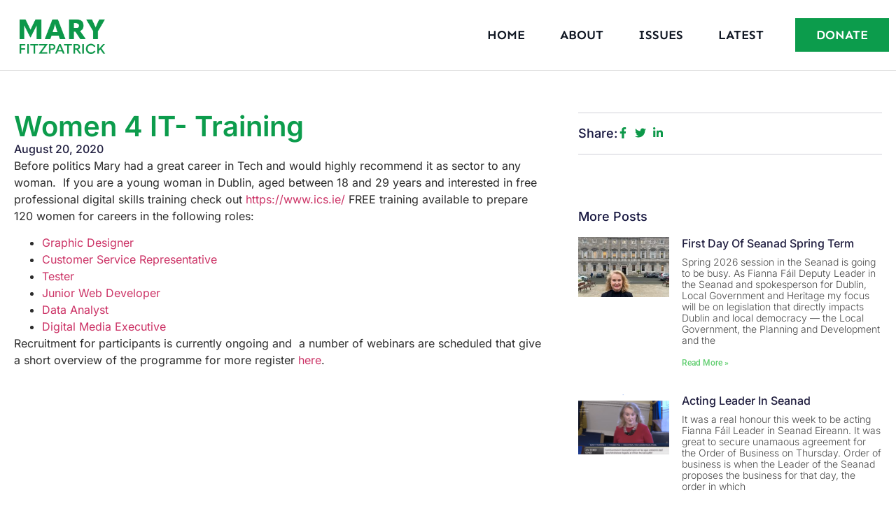

--- FILE ---
content_type: text/html; charset=UTF-8
request_url: https://maryfitzpatrick.ie/women-4-it-training/
body_size: 16780
content:
<!DOCTYPE html>
<html lang="en-US">
<head>
	<meta charset="UTF-8">
		<meta name='robots' content='index, follow, max-image-preview:large, max-snippet:-1, max-video-preview:-1' />

	<!-- This site is optimized with the Yoast SEO plugin v26.8 - https://yoast.com/product/yoast-seo-wordpress/ -->
	<title>Women 4 IT- Training - Mary Fitzpatrick</title>
	<link rel="canonical" href="https://maryfitzpatrick.ie/women-4-it-training/" />
	<meta property="og:locale" content="en_US" />
	<meta property="og:type" content="article" />
	<meta property="og:title" content="Women 4 IT- Training - Mary Fitzpatrick" />
	<meta property="og:description" content="Before politics Mary had a great career in Tech and would highly recommend it as sector to any woman.  If you are a young woman in Dublin, aged between 18 and 29 years and interested in free professional digital skills training check out https://www.ics.ie/ FREE training available to prepare 120 women for careers in the [&hellip;]" />
	<meta property="og:url" content="https://maryfitzpatrick.ie/women-4-it-training/" />
	<meta property="og:site_name" content="Mary Fitzpatrick" />
	<meta property="article:published_time" content="2020-08-20T15:56:35+00:00" />
	<meta property="og:image" content="https://maryfitzpatrick.ie/wp-content/uploads/2020/08/women4it-logo.jpg" />
	<meta property="og:image:width" content="800" />
	<meta property="og:image:height" content="800" />
	<meta property="og:image:type" content="image/jpeg" />
	<meta name="author" content="Mary Fitzpatrick" />
	<meta name="twitter:card" content="summary_large_image" />
	<meta name="twitter:label1" content="Written by" />
	<meta name="twitter:data1" content="Mary Fitzpatrick" />
	<script type="application/ld+json" class="yoast-schema-graph">{"@context":"https://schema.org","@graph":[{"@type":"Article","@id":"https://maryfitzpatrick.ie/women-4-it-training/#article","isPartOf":{"@id":"https://maryfitzpatrick.ie/women-4-it-training/"},"author":{"name":"Mary Fitzpatrick","@id":"https://maryfitzpatrick.ie/#/schema/person/77ae564e554c3b545a8d78de9b1f768e"},"headline":"Women 4 IT- Training","datePublished":"2020-08-20T15:56:35+00:00","mainEntityOfPage":{"@id":"https://maryfitzpatrick.ie/women-4-it-training/"},"wordCount":100,"image":{"@id":"https://maryfitzpatrick.ie/women-4-it-training/#primaryimage"},"thumbnailUrl":"https://maryfitzpatrick.ie/wp-content/uploads/2020/08/women4it-logo.jpg","keywords":["jobs","neic","training"],"articleSection":["Education","Employment"],"inLanguage":"en-US"},{"@type":"WebPage","@id":"https://maryfitzpatrick.ie/women-4-it-training/","url":"https://maryfitzpatrick.ie/women-4-it-training/","name":"Women 4 IT- Training - Mary Fitzpatrick","isPartOf":{"@id":"https://maryfitzpatrick.ie/#website"},"primaryImageOfPage":{"@id":"https://maryfitzpatrick.ie/women-4-it-training/#primaryimage"},"image":{"@id":"https://maryfitzpatrick.ie/women-4-it-training/#primaryimage"},"thumbnailUrl":"https://maryfitzpatrick.ie/wp-content/uploads/2020/08/women4it-logo.jpg","datePublished":"2020-08-20T15:56:35+00:00","author":{"@id":"https://maryfitzpatrick.ie/#/schema/person/77ae564e554c3b545a8d78de9b1f768e"},"breadcrumb":{"@id":"https://maryfitzpatrick.ie/women-4-it-training/#breadcrumb"},"inLanguage":"en-US","potentialAction":[{"@type":"ReadAction","target":["https://maryfitzpatrick.ie/women-4-it-training/"]}]},{"@type":"ImageObject","inLanguage":"en-US","@id":"https://maryfitzpatrick.ie/women-4-it-training/#primaryimage","url":"https://maryfitzpatrick.ie/wp-content/uploads/2020/08/women4it-logo.jpg","contentUrl":"https://maryfitzpatrick.ie/wp-content/uploads/2020/08/women4it-logo.jpg","width":800,"height":800},{"@type":"BreadcrumbList","@id":"https://maryfitzpatrick.ie/women-4-it-training/#breadcrumb","itemListElement":[{"@type":"ListItem","position":1,"name":"Home","item":"https://maryfitzpatrick.ie/"},{"@type":"ListItem","position":2,"name":"Women 4 IT- Training"}]},{"@type":"WebSite","@id":"https://maryfitzpatrick.ie/#website","url":"https://maryfitzpatrick.ie/","name":"Mary Fitzpatrick","description":"Working for real and sustainable change.","potentialAction":[{"@type":"SearchAction","target":{"@type":"EntryPoint","urlTemplate":"https://maryfitzpatrick.ie/?s={search_term_string}"},"query-input":{"@type":"PropertyValueSpecification","valueRequired":true,"valueName":"search_term_string"}}],"inLanguage":"en-US"},{"@type":"Person","@id":"https://maryfitzpatrick.ie/#/schema/person/77ae564e554c3b545a8d78de9b1f768e","name":"Mary Fitzpatrick","url":"https://maryfitzpatrick.ie/author/mary-fitzpatrick/"}]}</script>
	<!-- / Yoast SEO plugin. -->


<link rel="alternate" type="application/rss+xml" title="Mary Fitzpatrick &raquo; Feed" href="https://maryfitzpatrick.ie/feed/" />
<link rel="alternate" type="application/rss+xml" title="Mary Fitzpatrick &raquo; Comments Feed" href="https://maryfitzpatrick.ie/comments/feed/" />
<link rel="alternate" title="oEmbed (JSON)" type="application/json+oembed" href="https://maryfitzpatrick.ie/wp-json/oembed/1.0/embed?url=https%3A%2F%2Fmaryfitzpatrick.ie%2Fwomen-4-it-training%2F" />
<link rel="alternate" title="oEmbed (XML)" type="text/xml+oembed" href="https://maryfitzpatrick.ie/wp-json/oembed/1.0/embed?url=https%3A%2F%2Fmaryfitzpatrick.ie%2Fwomen-4-it-training%2F&#038;format=xml" />
		<style>
			.lazyload,
			.lazyloading {
				max-width: 100%;
			}
		</style>
		<style id='wp-img-auto-sizes-contain-inline-css'>
img:is([sizes=auto i],[sizes^="auto," i]){contain-intrinsic-size:3000px 1500px}
/*# sourceURL=wp-img-auto-sizes-contain-inline-css */
</style>
<style id='wp-emoji-styles-inline-css'>

	img.wp-smiley, img.emoji {
		display: inline !important;
		border: none !important;
		box-shadow: none !important;
		height: 1em !important;
		width: 1em !important;
		margin: 0 0.07em !important;
		vertical-align: -0.1em !important;
		background: none !important;
		padding: 0 !important;
	}
/*# sourceURL=wp-emoji-styles-inline-css */
</style>
<link rel='stylesheet' id='wp-block-library-css' href='https://maryfitzpatrick.ie/wp-includes/css/dist/block-library/style.min.css?ver=6.9' media='all' />
<style id='global-styles-inline-css'>
:root{--wp--preset--aspect-ratio--square: 1;--wp--preset--aspect-ratio--4-3: 4/3;--wp--preset--aspect-ratio--3-4: 3/4;--wp--preset--aspect-ratio--3-2: 3/2;--wp--preset--aspect-ratio--2-3: 2/3;--wp--preset--aspect-ratio--16-9: 16/9;--wp--preset--aspect-ratio--9-16: 9/16;--wp--preset--color--black: #000000;--wp--preset--color--cyan-bluish-gray: #abb8c3;--wp--preset--color--white: #ffffff;--wp--preset--color--pale-pink: #f78da7;--wp--preset--color--vivid-red: #cf2e2e;--wp--preset--color--luminous-vivid-orange: #ff6900;--wp--preset--color--luminous-vivid-amber: #fcb900;--wp--preset--color--light-green-cyan: #7bdcb5;--wp--preset--color--vivid-green-cyan: #00d084;--wp--preset--color--pale-cyan-blue: #8ed1fc;--wp--preset--color--vivid-cyan-blue: #0693e3;--wp--preset--color--vivid-purple: #9b51e0;--wp--preset--gradient--vivid-cyan-blue-to-vivid-purple: linear-gradient(135deg,rgb(6,147,227) 0%,rgb(155,81,224) 100%);--wp--preset--gradient--light-green-cyan-to-vivid-green-cyan: linear-gradient(135deg,rgb(122,220,180) 0%,rgb(0,208,130) 100%);--wp--preset--gradient--luminous-vivid-amber-to-luminous-vivid-orange: linear-gradient(135deg,rgb(252,185,0) 0%,rgb(255,105,0) 100%);--wp--preset--gradient--luminous-vivid-orange-to-vivid-red: linear-gradient(135deg,rgb(255,105,0) 0%,rgb(207,46,46) 100%);--wp--preset--gradient--very-light-gray-to-cyan-bluish-gray: linear-gradient(135deg,rgb(238,238,238) 0%,rgb(169,184,195) 100%);--wp--preset--gradient--cool-to-warm-spectrum: linear-gradient(135deg,rgb(74,234,220) 0%,rgb(151,120,209) 20%,rgb(207,42,186) 40%,rgb(238,44,130) 60%,rgb(251,105,98) 80%,rgb(254,248,76) 100%);--wp--preset--gradient--blush-light-purple: linear-gradient(135deg,rgb(255,206,236) 0%,rgb(152,150,240) 100%);--wp--preset--gradient--blush-bordeaux: linear-gradient(135deg,rgb(254,205,165) 0%,rgb(254,45,45) 50%,rgb(107,0,62) 100%);--wp--preset--gradient--luminous-dusk: linear-gradient(135deg,rgb(255,203,112) 0%,rgb(199,81,192) 50%,rgb(65,88,208) 100%);--wp--preset--gradient--pale-ocean: linear-gradient(135deg,rgb(255,245,203) 0%,rgb(182,227,212) 50%,rgb(51,167,181) 100%);--wp--preset--gradient--electric-grass: linear-gradient(135deg,rgb(202,248,128) 0%,rgb(113,206,126) 100%);--wp--preset--gradient--midnight: linear-gradient(135deg,rgb(2,3,129) 0%,rgb(40,116,252) 100%);--wp--preset--font-size--small: 13px;--wp--preset--font-size--medium: 20px;--wp--preset--font-size--large: 36px;--wp--preset--font-size--x-large: 42px;--wp--preset--spacing--20: 0.44rem;--wp--preset--spacing--30: 0.67rem;--wp--preset--spacing--40: 1rem;--wp--preset--spacing--50: 1.5rem;--wp--preset--spacing--60: 2.25rem;--wp--preset--spacing--70: 3.38rem;--wp--preset--spacing--80: 5.06rem;--wp--preset--shadow--natural: 6px 6px 9px rgba(0, 0, 0, 0.2);--wp--preset--shadow--deep: 12px 12px 50px rgba(0, 0, 0, 0.4);--wp--preset--shadow--sharp: 6px 6px 0px rgba(0, 0, 0, 0.2);--wp--preset--shadow--outlined: 6px 6px 0px -3px rgb(255, 255, 255), 6px 6px rgb(0, 0, 0);--wp--preset--shadow--crisp: 6px 6px 0px rgb(0, 0, 0);}:root { --wp--style--global--content-size: 800px;--wp--style--global--wide-size: 1200px; }:where(body) { margin: 0; }.wp-site-blocks > .alignleft { float: left; margin-right: 2em; }.wp-site-blocks > .alignright { float: right; margin-left: 2em; }.wp-site-blocks > .aligncenter { justify-content: center; margin-left: auto; margin-right: auto; }:where(.wp-site-blocks) > * { margin-block-start: 24px; margin-block-end: 0; }:where(.wp-site-blocks) > :first-child { margin-block-start: 0; }:where(.wp-site-blocks) > :last-child { margin-block-end: 0; }:root { --wp--style--block-gap: 24px; }:root :where(.is-layout-flow) > :first-child{margin-block-start: 0;}:root :where(.is-layout-flow) > :last-child{margin-block-end: 0;}:root :where(.is-layout-flow) > *{margin-block-start: 24px;margin-block-end: 0;}:root :where(.is-layout-constrained) > :first-child{margin-block-start: 0;}:root :where(.is-layout-constrained) > :last-child{margin-block-end: 0;}:root :where(.is-layout-constrained) > *{margin-block-start: 24px;margin-block-end: 0;}:root :where(.is-layout-flex){gap: 24px;}:root :where(.is-layout-grid){gap: 24px;}.is-layout-flow > .alignleft{float: left;margin-inline-start: 0;margin-inline-end: 2em;}.is-layout-flow > .alignright{float: right;margin-inline-start: 2em;margin-inline-end: 0;}.is-layout-flow > .aligncenter{margin-left: auto !important;margin-right: auto !important;}.is-layout-constrained > .alignleft{float: left;margin-inline-start: 0;margin-inline-end: 2em;}.is-layout-constrained > .alignright{float: right;margin-inline-start: 2em;margin-inline-end: 0;}.is-layout-constrained > .aligncenter{margin-left: auto !important;margin-right: auto !important;}.is-layout-constrained > :where(:not(.alignleft):not(.alignright):not(.alignfull)){max-width: var(--wp--style--global--content-size);margin-left: auto !important;margin-right: auto !important;}.is-layout-constrained > .alignwide{max-width: var(--wp--style--global--wide-size);}body .is-layout-flex{display: flex;}.is-layout-flex{flex-wrap: wrap;align-items: center;}.is-layout-flex > :is(*, div){margin: 0;}body .is-layout-grid{display: grid;}.is-layout-grid > :is(*, div){margin: 0;}body{padding-top: 0px;padding-right: 0px;padding-bottom: 0px;padding-left: 0px;}a:where(:not(.wp-element-button)){text-decoration: underline;}:root :where(.wp-element-button, .wp-block-button__link){background-color: #32373c;border-width: 0;color: #fff;font-family: inherit;font-size: inherit;font-style: inherit;font-weight: inherit;letter-spacing: inherit;line-height: inherit;padding-top: calc(0.667em + 2px);padding-right: calc(1.333em + 2px);padding-bottom: calc(0.667em + 2px);padding-left: calc(1.333em + 2px);text-decoration: none;text-transform: inherit;}.has-black-color{color: var(--wp--preset--color--black) !important;}.has-cyan-bluish-gray-color{color: var(--wp--preset--color--cyan-bluish-gray) !important;}.has-white-color{color: var(--wp--preset--color--white) !important;}.has-pale-pink-color{color: var(--wp--preset--color--pale-pink) !important;}.has-vivid-red-color{color: var(--wp--preset--color--vivid-red) !important;}.has-luminous-vivid-orange-color{color: var(--wp--preset--color--luminous-vivid-orange) !important;}.has-luminous-vivid-amber-color{color: var(--wp--preset--color--luminous-vivid-amber) !important;}.has-light-green-cyan-color{color: var(--wp--preset--color--light-green-cyan) !important;}.has-vivid-green-cyan-color{color: var(--wp--preset--color--vivid-green-cyan) !important;}.has-pale-cyan-blue-color{color: var(--wp--preset--color--pale-cyan-blue) !important;}.has-vivid-cyan-blue-color{color: var(--wp--preset--color--vivid-cyan-blue) !important;}.has-vivid-purple-color{color: var(--wp--preset--color--vivid-purple) !important;}.has-black-background-color{background-color: var(--wp--preset--color--black) !important;}.has-cyan-bluish-gray-background-color{background-color: var(--wp--preset--color--cyan-bluish-gray) !important;}.has-white-background-color{background-color: var(--wp--preset--color--white) !important;}.has-pale-pink-background-color{background-color: var(--wp--preset--color--pale-pink) !important;}.has-vivid-red-background-color{background-color: var(--wp--preset--color--vivid-red) !important;}.has-luminous-vivid-orange-background-color{background-color: var(--wp--preset--color--luminous-vivid-orange) !important;}.has-luminous-vivid-amber-background-color{background-color: var(--wp--preset--color--luminous-vivid-amber) !important;}.has-light-green-cyan-background-color{background-color: var(--wp--preset--color--light-green-cyan) !important;}.has-vivid-green-cyan-background-color{background-color: var(--wp--preset--color--vivid-green-cyan) !important;}.has-pale-cyan-blue-background-color{background-color: var(--wp--preset--color--pale-cyan-blue) !important;}.has-vivid-cyan-blue-background-color{background-color: var(--wp--preset--color--vivid-cyan-blue) !important;}.has-vivid-purple-background-color{background-color: var(--wp--preset--color--vivid-purple) !important;}.has-black-border-color{border-color: var(--wp--preset--color--black) !important;}.has-cyan-bluish-gray-border-color{border-color: var(--wp--preset--color--cyan-bluish-gray) !important;}.has-white-border-color{border-color: var(--wp--preset--color--white) !important;}.has-pale-pink-border-color{border-color: var(--wp--preset--color--pale-pink) !important;}.has-vivid-red-border-color{border-color: var(--wp--preset--color--vivid-red) !important;}.has-luminous-vivid-orange-border-color{border-color: var(--wp--preset--color--luminous-vivid-orange) !important;}.has-luminous-vivid-amber-border-color{border-color: var(--wp--preset--color--luminous-vivid-amber) !important;}.has-light-green-cyan-border-color{border-color: var(--wp--preset--color--light-green-cyan) !important;}.has-vivid-green-cyan-border-color{border-color: var(--wp--preset--color--vivid-green-cyan) !important;}.has-pale-cyan-blue-border-color{border-color: var(--wp--preset--color--pale-cyan-blue) !important;}.has-vivid-cyan-blue-border-color{border-color: var(--wp--preset--color--vivid-cyan-blue) !important;}.has-vivid-purple-border-color{border-color: var(--wp--preset--color--vivid-purple) !important;}.has-vivid-cyan-blue-to-vivid-purple-gradient-background{background: var(--wp--preset--gradient--vivid-cyan-blue-to-vivid-purple) !important;}.has-light-green-cyan-to-vivid-green-cyan-gradient-background{background: var(--wp--preset--gradient--light-green-cyan-to-vivid-green-cyan) !important;}.has-luminous-vivid-amber-to-luminous-vivid-orange-gradient-background{background: var(--wp--preset--gradient--luminous-vivid-amber-to-luminous-vivid-orange) !important;}.has-luminous-vivid-orange-to-vivid-red-gradient-background{background: var(--wp--preset--gradient--luminous-vivid-orange-to-vivid-red) !important;}.has-very-light-gray-to-cyan-bluish-gray-gradient-background{background: var(--wp--preset--gradient--very-light-gray-to-cyan-bluish-gray) !important;}.has-cool-to-warm-spectrum-gradient-background{background: var(--wp--preset--gradient--cool-to-warm-spectrum) !important;}.has-blush-light-purple-gradient-background{background: var(--wp--preset--gradient--blush-light-purple) !important;}.has-blush-bordeaux-gradient-background{background: var(--wp--preset--gradient--blush-bordeaux) !important;}.has-luminous-dusk-gradient-background{background: var(--wp--preset--gradient--luminous-dusk) !important;}.has-pale-ocean-gradient-background{background: var(--wp--preset--gradient--pale-ocean) !important;}.has-electric-grass-gradient-background{background: var(--wp--preset--gradient--electric-grass) !important;}.has-midnight-gradient-background{background: var(--wp--preset--gradient--midnight) !important;}.has-small-font-size{font-size: var(--wp--preset--font-size--small) !important;}.has-medium-font-size{font-size: var(--wp--preset--font-size--medium) !important;}.has-large-font-size{font-size: var(--wp--preset--font-size--large) !important;}.has-x-large-font-size{font-size: var(--wp--preset--font-size--x-large) !important;}
:root :where(.wp-block-pullquote){font-size: 1.5em;line-height: 1.6;}
/*# sourceURL=global-styles-inline-css */
</style>
<link rel='stylesheet' id='hello-elementor-css' href='https://maryfitzpatrick.ie/wp-content/themes/hello-elementor/assets/css/reset.css?ver=3.4.5' media='all' />
<link rel='stylesheet' id='hello-elementor-theme-style-css' href='https://maryfitzpatrick.ie/wp-content/themes/hello-elementor/assets/css/theme.css?ver=3.4.5' media='all' />
<link rel='stylesheet' id='hello-elementor-header-footer-css' href='https://maryfitzpatrick.ie/wp-content/themes/hello-elementor/assets/css/header-footer.css?ver=3.4.5' media='all' />
<link rel='stylesheet' id='elementor-frontend-css' href='https://maryfitzpatrick.ie/wp-content/plugins/elementor/assets/css/frontend.min.css?ver=3.34.2' media='all' />
<link rel='stylesheet' id='elementor-post-6-css' href='https://maryfitzpatrick.ie/wp-content/uploads/elementor/css/post-6.css?ver=1769430364' media='all' />
<link rel='stylesheet' id='elementor-pro-css' href='https://maryfitzpatrick.ie/wp-content/plugins/elementor-pro/assets/css/frontend.min.css?ver=3.23.3' media='all' />
<link rel='stylesheet' id='elementor-post-9624-css' href='https://maryfitzpatrick.ie/wp-content/uploads/elementor/css/post-9624.css?ver=1769430364' media='all' />
<link rel='stylesheet' id='elementor-post-9682-css' href='https://maryfitzpatrick.ie/wp-content/uploads/elementor/css/post-9682.css?ver=1769430566' media='all' />
<link rel='stylesheet' id='hello-elementor-child-style-css' href='https://maryfitzpatrick.ie/wp-content/themes/hello-theme-child-master/style.css?ver=2.0.0' media='all' />
<link rel='stylesheet' id='elementor-gf-local-inter-css' href='https://maryfitzpatrick.ie/wp-content/uploads/elementor/google-fonts/css/inter.css?ver=1742257601' media='all' />
<link rel='stylesheet' id='elementor-gf-local-roboto-css' href='https://maryfitzpatrick.ie/wp-content/uploads/elementor/google-fonts/css/roboto.css?ver=1742257682' media='all' />
<link rel='stylesheet' id='elementor-gf-local-montserrat-css' href='https://maryfitzpatrick.ie/wp-content/uploads/elementor/google-fonts/css/montserrat.css?ver=1742257729' media='all' />
<link rel='stylesheet' id='elementor-gf-local-sen-css' href='https://maryfitzpatrick.ie/wp-content/uploads/elementor/google-fonts/css/sen.css?ver=1742257694' media='all' />
<script id="breeze-prefetch-js-extra">
var breeze_prefetch = {"local_url":"https://maryfitzpatrick.ie","ignore_remote_prefetch":"1","ignore_list":["wp-admin","wp-login.php"]};
//# sourceURL=breeze-prefetch-js-extra
</script>
<script src="https://maryfitzpatrick.ie/wp-content/plugins/breeze/assets/js/js-front-end/breeze-prefetch-links.min.js?ver=2.2.23" id="breeze-prefetch-js"></script>
<link rel="https://api.w.org/" href="https://maryfitzpatrick.ie/wp-json/" /><link rel="alternate" title="JSON" type="application/json" href="https://maryfitzpatrick.ie/wp-json/wp/v2/posts/6392" /><link rel="EditURI" type="application/rsd+xml" title="RSD" href="https://maryfitzpatrick.ie/xmlrpc.php?rsd" />
<meta name="generator" content="WordPress 6.9" />
<link rel='shortlink' href='https://maryfitzpatrick.ie/?p=6392' />
<script type="text/javascript">if(!window._buttonizer) { window._buttonizer = {}; };var _buttonizer_page_data = {"language":"en"};window._buttonizer.data = { ..._buttonizer_page_data, ...window._buttonizer.data };</script>		<script>
			document.documentElement.className = document.documentElement.className.replace('no-js', 'js');
		</script>
				<style>
			.no-js img.lazyload {
				display: none;
			}

			figure.wp-block-image img.lazyloading {
				min-width: 150px;
			}

			.lazyload,
			.lazyloading {
				--smush-placeholder-width: 100px;
				--smush-placeholder-aspect-ratio: 1/1;
				width: var(--smush-image-width, var(--smush-placeholder-width)) !important;
				aspect-ratio: var(--smush-image-aspect-ratio, var(--smush-placeholder-aspect-ratio)) !important;
			}

						.lazyload, .lazyloading {
				opacity: 0;
			}

			.lazyloaded {
				opacity: 1;
				transition: opacity 400ms;
				transition-delay: 0ms;
			}

					</style>
		<meta name="generator" content="Elementor 3.34.2; features: e_font_icon_svg, additional_custom_breakpoints; settings: css_print_method-external, google_font-enabled, font_display-swap">
			<style>
				.e-con.e-parent:nth-of-type(n+4):not(.e-lazyloaded):not(.e-no-lazyload),
				.e-con.e-parent:nth-of-type(n+4):not(.e-lazyloaded):not(.e-no-lazyload) * {
					background-image: none !important;
				}
				@media screen and (max-height: 1024px) {
					.e-con.e-parent:nth-of-type(n+3):not(.e-lazyloaded):not(.e-no-lazyload),
					.e-con.e-parent:nth-of-type(n+3):not(.e-lazyloaded):not(.e-no-lazyload) * {
						background-image: none !important;
					}
				}
				@media screen and (max-height: 640px) {
					.e-con.e-parent:nth-of-type(n+2):not(.e-lazyloaded):not(.e-no-lazyload),
					.e-con.e-parent:nth-of-type(n+2):not(.e-lazyloaded):not(.e-no-lazyload) * {
						background-image: none !important;
					}
				}
			</style>
			<link rel="icon" href="https://maryfitzpatrick.ie/wp-content/uploads/2024/08/cropped-Favicon-32x32.webp" sizes="32x32" />
<link rel="icon" href="https://maryfitzpatrick.ie/wp-content/uploads/2024/08/cropped-Favicon-192x192.webp" sizes="192x192" />
<link rel="apple-touch-icon" href="https://maryfitzpatrick.ie/wp-content/uploads/2024/08/cropped-Favicon-180x180.webp" />
<meta name="msapplication-TileImage" content="https://maryfitzpatrick.ie/wp-content/uploads/2024/08/cropped-Favicon-270x270.webp" />
	<meta name="viewport" content="width=device-width, initial-scale=1.0, viewport-fit=cover" /></head>
<body class="wp-singular post-template-default single single-post postid-6392 single-format-standard wp-embed-responsive wp-theme-hello-elementor wp-child-theme-hello-theme-child-master hello-elementor-default elementor-default elementor-template-canvas elementor-kit-6 elementor-page-9682">
			<div data-elementor-type="single-post" data-elementor-id="9682" class="elementor elementor-9682 elementor-location-single post-6392 post type-post status-publish format-standard has-post-thumbnail hentry category-education category-employment tag-jobs tag-neic tag-training" data-elementor-post-type="elementor_library">
			<div class="elementor-element elementor-element-15e621e5 e-con-full e-flex e-con e-parent" data-id="15e621e5" data-element_type="container" id="header_pop" data-settings="{&quot;background_background&quot;:&quot;classic&quot;}">
		<div class="elementor-element elementor-element-5fd94a67 e-flex e-con-boxed e-con e-child" data-id="5fd94a67" data-element_type="container" data-settings="{&quot;background_background&quot;:&quot;classic&quot;}">
					<div class="e-con-inner">
				<div class="elementor-element elementor-element-53e11df4 elementor-widget-tablet__width-initial elementor-widget elementor-widget-image" data-id="53e11df4" data-element_type="widget" data-widget_type="image.default">
				<div class="elementor-widget-container">
																<a href="https://maryfitzpatrick.ie">
							<img width="480" height="281" data-src="https://maryfitzpatrick.ie/wp-content/uploads/2024/04/Untitled-1.webp" class="attachment-full size-full wp-image-9386 lazyload" alt="Green logo for Mary Fitzpatrick" data-srcset="https://maryfitzpatrick.ie/wp-content/uploads/2024/04/Untitled-1.webp 480w, https://maryfitzpatrick.ie/wp-content/uploads/2024/04/Untitled-1-300x176.webp 300w" data-sizes="(max-width: 480px) 100vw, 480px" src="[data-uri]" style="--smush-placeholder-width: 480px; --smush-placeholder-aspect-ratio: 480/281;" />								</a>
															</div>
				</div>
				<div class="elementor-element elementor-element-73954c0b elementor-nav-menu__align-end elementor-nav-menu--stretch elementor-nav-menu__text-align-center elementor-widget__width-initial elementor-nav-menu--dropdown-tablet elementor-nav-menu--toggle elementor-nav-menu--burger elementor-widget elementor-widget-nav-menu" data-id="73954c0b" data-element_type="widget" data-settings="{&quot;full_width&quot;:&quot;stretch&quot;,&quot;layout&quot;:&quot;horizontal&quot;,&quot;submenu_icon&quot;:{&quot;value&quot;:&quot;&lt;svg class=\&quot;e-font-icon-svg e-fas-caret-down\&quot; viewBox=\&quot;0 0 320 512\&quot; xmlns=\&quot;http:\/\/www.w3.org\/2000\/svg\&quot;&gt;&lt;path d=\&quot;M31.3 192h257.3c17.8 0 26.7 21.5 14.1 34.1L174.1 354.8c-7.8 7.8-20.5 7.8-28.3 0L17.2 226.1C4.6 213.5 13.5 192 31.3 192z\&quot;&gt;&lt;\/path&gt;&lt;\/svg&gt;&quot;,&quot;library&quot;:&quot;fa-solid&quot;},&quot;toggle&quot;:&quot;burger&quot;}" data-widget_type="nav-menu.default">
				<div class="elementor-widget-container">
								<nav aria-label="Menu" class="elementor-nav-menu--main elementor-nav-menu__container elementor-nav-menu--layout-horizontal e--pointer-underline e--animation-fade">
				<ul id="menu-1-73954c0b" class="elementor-nav-menu"><li class="menu-item menu-item-type-post_type menu-item-object-page menu-item-home menu-item-9405"><a href="https://maryfitzpatrick.ie/" class="elementor-item">Home</a></li>
<li class="menu-item menu-item-type-post_type menu-item-object-page menu-item-9411"><a href="https://maryfitzpatrick.ie/about/" class="elementor-item">About</a></li>
<li class="menu-item menu-item-type-post_type menu-item-object-page menu-item-9853"><a href="https://maryfitzpatrick.ie/issues/" class="elementor-item">Issues</a></li>
<li class="menu-item menu-item-type-post_type menu-item-object-page menu-item-9404"><a href="https://maryfitzpatrick.ie/latest/" class="elementor-item">Latest</a></li>
</ul>			</nav>
					<div class="elementor-menu-toggle" role="button" tabindex="0" aria-label="Menu Toggle" aria-expanded="false">
			<svg aria-hidden="true" role="presentation" class="elementor-menu-toggle__icon--open e-font-icon-svg e-eicon-menu-bar" viewBox="0 0 1000 1000" xmlns="http://www.w3.org/2000/svg"><path d="M104 333H896C929 333 958 304 958 271S929 208 896 208H104C71 208 42 237 42 271S71 333 104 333ZM104 583H896C929 583 958 554 958 521S929 458 896 458H104C71 458 42 487 42 521S71 583 104 583ZM104 833H896C929 833 958 804 958 771S929 708 896 708H104C71 708 42 737 42 771S71 833 104 833Z"></path></svg><svg aria-hidden="true" role="presentation" class="elementor-menu-toggle__icon--close e-font-icon-svg e-eicon-close" viewBox="0 0 1000 1000" xmlns="http://www.w3.org/2000/svg"><path d="M742 167L500 408 258 167C246 154 233 150 217 150 196 150 179 158 167 167 154 179 150 196 150 212 150 229 154 242 171 254L408 500 167 742C138 771 138 800 167 829 196 858 225 858 254 829L496 587 738 829C750 842 767 846 783 846 800 846 817 842 829 829 842 817 846 804 846 783 846 767 842 750 829 737L588 500 833 258C863 229 863 200 833 171 804 137 775 137 742 167Z"></path></svg>			<span class="elementor-screen-only">Menu</span>
		</div>
					<nav class="elementor-nav-menu--dropdown elementor-nav-menu__container" aria-hidden="true">
				<ul id="menu-2-73954c0b" class="elementor-nav-menu"><li class="menu-item menu-item-type-post_type menu-item-object-page menu-item-home menu-item-9405"><a href="https://maryfitzpatrick.ie/" class="elementor-item" tabindex="-1">Home</a></li>
<li class="menu-item menu-item-type-post_type menu-item-object-page menu-item-9411"><a href="https://maryfitzpatrick.ie/about/" class="elementor-item" tabindex="-1">About</a></li>
<li class="menu-item menu-item-type-post_type menu-item-object-page menu-item-9853"><a href="https://maryfitzpatrick.ie/issues/" class="elementor-item" tabindex="-1">Issues</a></li>
<li class="menu-item menu-item-type-post_type menu-item-object-page menu-item-9404"><a href="https://maryfitzpatrick.ie/latest/" class="elementor-item" tabindex="-1">Latest</a></li>
</ul>			</nav>
						</div>
				</div>
				<div class="elementor-element elementor-element-73639bcd elementor-align-right elementor-hidden-phone elementor-widget elementor-widget-button" data-id="73639bcd" data-element_type="widget" data-widget_type="button.default">
				<div class="elementor-widget-container">
									<div class="elementor-button-wrapper">
					<a class="elementor-button elementor-button-link elementor-size-md" href="https://maryfitzpatrick.ie/donate/">
						<span class="elementor-button-content-wrapper">
						<span class="elementor-button-icon">
							</span>
									<span class="elementor-button-text">DONATE</span>
					</span>
					</a>
				</div>
								</div>
				</div>
					</div>
				</div>
				</div>
		<div class="elementor-element elementor-element-2d0247dd e-flex e-con-boxed e-con e-parent" data-id="2d0247dd" data-element_type="container">
					<div class="e-con-inner">
		<div class="elementor-element elementor-element-4d11b4be e-con-full e-flex e-con e-child" data-id="4d11b4be" data-element_type="container">
				<div class="elementor-element elementor-element-4e9b954 elementor-widget elementor-widget-theme-post-title elementor-page-title elementor-widget-heading" data-id="4e9b954" data-element_type="widget" data-widget_type="theme-post-title.default">
				<div class="elementor-widget-container">
					<h1 class="elementor-heading-title elementor-size-default">Women 4 IT- Training</h1>				</div>
				</div>
				<div class="elementor-element elementor-element-42d4a37d elementor-align-left elementor-widget elementor-widget-post-info" data-id="42d4a37d" data-element_type="widget" data-widget_type="post-info.default">
				<div class="elementor-widget-container">
							<ul class="elementor-inline-items elementor-icon-list-items elementor-post-info">
								<li class="elementor-icon-list-item elementor-repeater-item-fde9fb9 elementor-inline-item" itemprop="datePublished">
						<a href="https://maryfitzpatrick.ie/2020/08/20/">
														<span class="elementor-icon-list-text elementor-post-info__item elementor-post-info__item--type-date">
										<time>August 20, 2020</time>					</span>
									</a>
				</li>
				</ul>
						</div>
				</div>
				<div class="elementor-element elementor-element-4ad6acbf elementor-widget elementor-widget-theme-post-content" data-id="4ad6acbf" data-element_type="widget" data-widget_type="theme-post-content.default">
				<div class="elementor-widget-container">
					
<p>Before politics Mary had a great career in Tech and would highly recommend it as sector to any woman.  If you are a young woman in Dublin, aged between 18 and 29 years and interested in free professional digital skills training check out <a href="https://www.ics.ie/">https://www.ics.ie/</a> FREE training available to prepare 120 women for careers in the following roles:</p>



<ul class="wp-block-list"><li><a href="https://scanmail.trustwave.com/?c=17268&amp;d=uu2733DedGfoVZF2qlypO8SIRgRuqf5CYZcotTtuCA&amp;s=342&amp;u=https%3a%2f%2fwomen4it%2eeu%2fwomen4it-digital-job-profiles-graphic-designer%2f">Graphic Designer</a></li><li><a href="https://scanmail.trustwave.com/?c=17268&amp;d=uu2733DedGfoVZF2qlypO8SIRgRuqf5CYZN_4jQ8WA&amp;s=342&amp;u=https%3a%2f%2fwomen4it%2eeu%2fwomen4it-digital-job-profiles-customer-service-representative%2f">Customer Service Representative</a></li><li><a href="https://scanmail.trustwave.com/?c=17268&amp;d=uu2733DedGfoVZF2qlypO8SIRgRuqf5CYZAqtGc5Dw&amp;s=342&amp;u=https%3a%2f%2fwomen4it%2eeu%2fwomen4it-digital-job-profiles-product-services-tester%2f">Tester</a></li><li><a href="https://scanmail.trustwave.com/?c=17268&amp;d=uu2733DedGfoVZF2qlypO8SIRgRuqf5CYcMutTZvWA&amp;s=342&amp;u=https%3a%2f%2fwomen4it%2eeu%2fwomen4it-digital-job-profiles-junior-web-developer%2f">Junior Web Developer</a></li><li><a href="https://scanmail.trustwave.com/?c=17268&amp;d=uu2733DedGfoVZF2qlypO8SIRgRuqf5CYZZ_7mE4Xg&amp;s=342&amp;u=https%3a%2f%2fwomen4it%2eeu%2fintroducing-women4it-digital-job-profiles-data-analyst%2f">Data Analyst</a></li><li><a href="https://scanmail.trustwave.com/?c=17268&amp;d=uu2733DedGfoVZF2qlypO8SIRgRuqf5CYcB_4zc4DA&amp;s=342&amp;u=https%3a%2f%2fwomen4it%2eeu%2fwomen4it-digital-job-profiles-digital-media-specialist%2f">Digital Media Executive</a></li></ul>



<p>Recruitment for participants is currently ongoing and &nbsp;a number of webinars are scheduled that give a short overview of the programme for more register <a href="https://scanmail.trustwave.com/?c=17268&amp;d=uu2733DedGfoVZF2qlypO8SIRgRuqf5CYZUksGRvXw&amp;s=342&amp;u=https%3a%2f%2fwww%2eeventbrite%2eco%2euk%2fe%2fwomen4it-online-breakfast-meeting-tickets-117371490287">here</a>.</p>
				</div>
				</div>
				</div>
		<div class="elementor-element elementor-element-45b14bdf e-con-full e-flex e-con e-child" data-id="45b14bdf" data-element_type="container">
		<div class="elementor-element elementor-element-752b6382 e-con-full e-flex e-con e-child" data-id="752b6382" data-element_type="container">
				<div class="elementor-element elementor-element-2115da55 elementor-widget elementor-widget-heading" data-id="2115da55" data-element_type="widget" data-widget_type="heading.default">
				<div class="elementor-widget-container">
					<h2 class="elementor-heading-title elementor-size-default">Share:</h2>				</div>
				</div>
				<div class="elementor-element elementor-element-493571e5 elementor-icon-list--layout-inline elementor-align-end elementor-mobile-align-center elementor-list-item-link-full_width elementor-widget elementor-widget-icon-list" data-id="493571e5" data-element_type="widget" data-widget_type="icon-list.default">
				<div class="elementor-widget-container">
							<ul class="elementor-icon-list-items elementor-inline-items">
							<li class="elementor-icon-list-item elementor-inline-item">
											<span class="elementor-icon-list-icon">
							<svg aria-hidden="true" class="e-font-icon-svg e-fab-facebook-f" viewBox="0 0 320 512" xmlns="http://www.w3.org/2000/svg"><path d="M279.14 288l14.22-92.66h-88.91v-60.13c0-25.35 12.42-50.06 52.24-50.06h40.42V6.26S260.43 0 225.36 0c-73.22 0-121.08 44.38-121.08 124.72v70.62H22.89V288h81.39v224h100.17V288z"></path></svg>						</span>
										<span class="elementor-icon-list-text"></span>
									</li>
								<li class="elementor-icon-list-item elementor-inline-item">
											<span class="elementor-icon-list-icon">
							<svg aria-hidden="true" class="e-font-icon-svg e-fab-twitter" viewBox="0 0 512 512" xmlns="http://www.w3.org/2000/svg"><path d="M459.37 151.716c.325 4.548.325 9.097.325 13.645 0 138.72-105.583 298.558-298.558 298.558-59.452 0-114.68-17.219-161.137-47.106 8.447.974 16.568 1.299 25.34 1.299 49.055 0 94.213-16.568 130.274-44.832-46.132-.975-84.792-31.188-98.112-72.772 6.498.974 12.995 1.624 19.818 1.624 9.421 0 18.843-1.3 27.614-3.573-48.081-9.747-84.143-51.98-84.143-102.985v-1.299c13.969 7.797 30.214 12.67 47.431 13.319-28.264-18.843-46.781-51.005-46.781-87.391 0-19.492 5.197-37.36 14.294-52.954 51.655 63.675 129.3 105.258 216.365 109.807-1.624-7.797-2.599-15.918-2.599-24.04 0-57.828 46.782-104.934 104.934-104.934 30.213 0 57.502 12.67 76.67 33.137 23.715-4.548 46.456-13.32 66.599-25.34-7.798 24.366-24.366 44.833-46.132 57.827 21.117-2.273 41.584-8.122 60.426-16.243-14.292 20.791-32.161 39.308-52.628 54.253z"></path></svg>						</span>
										<span class="elementor-icon-list-text"></span>
									</li>
								<li class="elementor-icon-list-item elementor-inline-item">
											<span class="elementor-icon-list-icon">
							<svg aria-hidden="true" class="e-font-icon-svg e-fab-linkedin-in" viewBox="0 0 448 512" xmlns="http://www.w3.org/2000/svg"><path d="M100.28 448H7.4V148.9h92.88zM53.79 108.1C24.09 108.1 0 83.5 0 53.8a53.79 53.79 0 0 1 107.58 0c0 29.7-24.1 54.3-53.79 54.3zM447.9 448h-92.68V302.4c0-34.7-.7-79.2-48.29-79.2-48.29 0-55.69 37.7-55.69 76.7V448h-92.78V148.9h89.08v40.8h1.3c12.4-23.5 42.69-48.3 87.88-48.3 94 0 111.28 61.9 111.28 142.3V448z"></path></svg>						</span>
										<span class="elementor-icon-list-text"></span>
									</li>
						</ul>
						</div>
				</div>
				</div>
				<div class="elementor-element elementor-element-3f30b6e0 elementor-widget elementor-widget-heading" data-id="3f30b6e0" data-element_type="widget" data-widget_type="heading.default">
				<div class="elementor-widget-container">
					<h2 class="elementor-heading-title elementor-size-default">More Posts</h2>				</div>
				</div>
				<div class="elementor-element elementor-element-4d3ae581 elementor-grid-1 elementor-posts--thumbnail-left elementor-grid-tablet-2 elementor-grid-mobile-1 elementor-widget elementor-widget-posts" data-id="4d3ae581" data-element_type="widget" data-settings="{&quot;classic_columns&quot;:&quot;1&quot;,&quot;classic_columns_tablet&quot;:&quot;2&quot;,&quot;classic_columns_mobile&quot;:&quot;1&quot;,&quot;classic_row_gap&quot;:{&quot;unit&quot;:&quot;px&quot;,&quot;size&quot;:35,&quot;sizes&quot;:[]},&quot;classic_row_gap_tablet&quot;:{&quot;unit&quot;:&quot;px&quot;,&quot;size&quot;:&quot;&quot;,&quot;sizes&quot;:[]},&quot;classic_row_gap_mobile&quot;:{&quot;unit&quot;:&quot;px&quot;,&quot;size&quot;:&quot;&quot;,&quot;sizes&quot;:[]}}" data-widget_type="posts.classic">
				<div class="elementor-widget-container">
							<div class="elementor-posts-container elementor-posts elementor-posts--skin-classic elementor-grid">
				<article class="elementor-post elementor-grid-item post-10965 post type-post status-publish format-standard has-post-thumbnail hentry category-seanad">
				<a class="elementor-post__thumbnail__link" href="https://maryfitzpatrick.ie/first-day-of-seanad-spring-term/" tabindex="-1" >
			<div class="elementor-post__thumbnail"><img width="225" height="300" data-src="https://maryfitzpatrick.ie/wp-content/uploads/2026/01/WhatsApp-Image-2026-01-20-at-16.31.01-1-225x300.jpeg" class="attachment-medium size-medium wp-image-10966 lazyload" alt="" src="[data-uri]" style="--smush-placeholder-width: 225px; --smush-placeholder-aspect-ratio: 225/300;" /></div>
		</a>
				<div class="elementor-post__text">
				<h3 class="elementor-post__title">
			<a href="https://maryfitzpatrick.ie/first-day-of-seanad-spring-term/" >
				First Day of Seanad Spring Term			</a>
		</h3>
				<div class="elementor-post__excerpt">
			<p>Spring 2026 session in the Seanad is going to be busy. As Fianna Fáil Deputy Leader in the Seanad and spokesperson for Dublin, Local Government and Heritage my focus will be on legislation that directly impacts Dublin and local democracy — the Local Government, the Planning and Development and the</p>
		</div>
		
		<a class="elementor-post__read-more" href="https://maryfitzpatrick.ie/first-day-of-seanad-spring-term/" aria-label="Read more about First Day of Seanad Spring Term" tabindex="-1" >
			Read More »		</a>

				</div>
				</article>
				<article class="elementor-post elementor-grid-item post-10956 post type-post status-publish format-standard has-post-thumbnail hentry category-news">
				<a class="elementor-post__thumbnail__link" href="https://maryfitzpatrick.ie/acting-leader-in-seanad/" tabindex="-1" >
			<div class="elementor-post__thumbnail"><img width="300" height="186" data-src="https://maryfitzpatrick.ie/wp-content/uploads/2025/12/ActingLeaderofSeanad4.12.25-300x186.png" class="attachment-medium size-medium wp-image-10957 lazyload" alt="" src="[data-uri]" style="--smush-placeholder-width: 300px; --smush-placeholder-aspect-ratio: 300/186;" /></div>
		</a>
				<div class="elementor-post__text">
				<h3 class="elementor-post__title">
			<a href="https://maryfitzpatrick.ie/acting-leader-in-seanad/" >
				Acting Leader in Seanad			</a>
		</h3>
				<div class="elementor-post__excerpt">
			<p>It was a real honour this week to be acting Fianna Fáil Leader in Seanad Eireann. It was great to secure unamaous agreement for the Order of Business on Thursday. Order of business is when the Leader of the Seanad proposes the business for that day, the order in which</p>
		</div>
		
		<a class="elementor-post__read-more" href="https://maryfitzpatrick.ie/acting-leader-in-seanad/" aria-label="Read more about Acting Leader in Seanad" tabindex="-1" >
			Read More »		</a>

				</div>
				</article>
				<article class="elementor-post elementor-grid-item post-10959 post type-post status-publish format-standard has-post-thumbnail hentry category-news">
				<a class="elementor-post__thumbnail__link" href="https://maryfitzpatrick.ie/meeting-president-zelenskyy/" tabindex="-1" >
			<div class="elementor-post__thumbnail"><img width="300" height="200" data-src="https://maryfitzpatrick.ie/wp-content/uploads/2025/12/MFZelenskeyPic2-300x200.jpg" class="attachment-medium size-medium wp-image-10960 lazyload" alt="" src="[data-uri]" style="--smush-placeholder-width: 300px; --smush-placeholder-aspect-ratio: 300/200;" /></div>
		</a>
				<div class="elementor-post__text">
				<h3 class="elementor-post__title">
			<a href="https://maryfitzpatrick.ie/meeting-president-zelenskyy/" >
				Meeting President Zelenskyy			</a>
		</h3>
				<div class="elementor-post__excerpt">
			<p>As acting Fianna Fáil Seanad Leader it was a real honour to welcome President Zelenskyy and thank him for his courage defending Europe’s freedom, democracy and sovereignty. His visit reminded us of the value of democratic institutions and international cooperation. When nations come together, hope becomes stronger than fear. We</p>
		</div>
		
		<a class="elementor-post__read-more" href="https://maryfitzpatrick.ie/meeting-president-zelenskyy/" aria-label="Read more about Meeting President Zelenskyy" tabindex="-1" >
			Read More »		</a>

				</div>
				</article>
				<article class="elementor-post elementor-grid-item post-10867 post type-post status-publish format-standard has-post-thumbnail hentry category-news category-uncategorized tag-japan tag-trade">
				<a class="elementor-post__thumbnail__link" href="https://maryfitzpatrick.ie/japan/" tabindex="-1" >
			<div class="elementor-post__thumbnail"><img width="225" height="300" data-src="https://maryfitzpatrick.ie/wp-content/uploads/2025/10/WhatsApp-Image-2025-10-10-at-11.55.30-225x300.jpeg" class="attachment-medium size-medium wp-image-10869 lazyload" alt="" src="[data-uri]" style="--smush-placeholder-width: 225px; --smush-placeholder-aspect-ratio: 225/300;" /></div>
		</a>
				<div class="elementor-post__text">
				<h3 class="elementor-post__title">
			<a href="https://maryfitzpatrick.ie/japan/" >
				Japan			</a>
		</h3>
				<div class="elementor-post__excerpt">
			<p>I was proud to represent the Oireachtas Committee for Enterprise, Tourism and employment on our recent delegation to Japan.&nbsp; For almost 70 years Ireland has enjoyed strong diplomatic relations with Japan.&nbsp; Ireland opened it’s first embassy in Tokyo in 1974 In 2025 Ireland renewed and strengthened its presence in Japan</p>
		</div>
		
		<a class="elementor-post__read-more" href="https://maryfitzpatrick.ie/japan/" aria-label="Read more about Japan" tabindex="-1" >
			Read More »		</a>

				</div>
				</article>
				</div>
		
						</div>
				</div>
				</div>
					</div>
				</div>
		<div class="elementor-element elementor-element-12d3abef e-flex e-con-boxed e-con e-parent" data-id="12d3abef" data-element_type="container">
					<div class="e-con-inner">
				<div class="elementor-element elementor-element-53b03d15 elementor-post-navigation-borders-yes elementor-widget elementor-widget-post-navigation" data-id="53b03d15" data-element_type="widget" data-widget_type="post-navigation.default">
				<div class="elementor-widget-container">
							<div class="elementor-post-navigation">
			<div class="elementor-post-navigation__prev elementor-post-navigation__link">
				<a href="https://maryfitzpatrick.ie/trees-mobhi-road/" rel="prev"><span class="post-navigation__arrow-wrapper post-navigation__arrow-prev"><i class="fa fa-angle-double-left" aria-hidden="true"></i><span class="elementor-screen-only">Prev</span></span><span class="elementor-post-navigation__link__prev"><span class="post-navigation__prev--label">Previous</span><span class="post-navigation__prev--title">Trees- Mobhi Road</span></span></a>			</div>
							<div class="elementor-post-navigation__separator-wrapper">
					<div class="elementor-post-navigation__separator"></div>
				</div>
						<div class="elementor-post-navigation__next elementor-post-navigation__link">
				<a href="https://maryfitzpatrick.ie/oconnell-street-regneration/" rel="next"><span class="elementor-post-navigation__link__next"><span class="post-navigation__next--label">Next</span><span class="post-navigation__next--title">O&#8217;Connell Street- Regeneration</span></span><span class="post-navigation__arrow-wrapper post-navigation__arrow-next"><i class="fa fa-angle-double-right" aria-hidden="true"></i><span class="elementor-screen-only">Next</span></span></a>			</div>
		</div>
						</div>
				</div>
					</div>
				</div>
		<div class="elementor-element elementor-element-7217ed9c e-flex e-con-boxed e-con e-parent" data-id="7217ed9c" data-element_type="container" data-settings="{&quot;background_background&quot;:&quot;classic&quot;}">
					<div class="e-con-inner">
		<div class="elementor-element elementor-element-50fced23 e-con-full e-flex e-con e-child" data-id="50fced23" data-element_type="container">
		<div class="elementor-element elementor-element-29751ea2 e-con-full e-flex e-con e-child" data-id="29751ea2" data-element_type="container">
				<div class="elementor-element elementor-element-55199dc elementor-widget elementor-widget-heading" data-id="55199dc" data-element_type="widget" data-widget_type="heading.default">
				<div class="elementor-widget-container">
					<h4 class="elementor-heading-title elementor-size-default">Join Mary's Newsletter</h4>				</div>
				</div>
				<div class="elementor-element elementor-element-41affa63 elementor-widget elementor-widget-text-editor" data-id="41affa63" data-element_type="widget" data-widget_type="text-editor.default">
				<div class="elementor-widget-container">
									<script>(function() {
	window.mc4wp = window.mc4wp || {
		listeners: [],
		forms: {
			on: function(evt, cb) {
				window.mc4wp.listeners.push(
					{
						event   : evt,
						callback: cb
					}
				);
			}
		}
	}
})();
</script><!-- Mailchimp for WordPress v4.11.1 - https://wordpress.org/plugins/mailchimp-for-wp/ --><form id="mc4wp-form-1" class="mc4wp-form mc4wp-form-9914" method="post" data-id="9914" data-name="Newsletter" ><div class="mc4wp-form-fields"><p>
    <label>First name</label>
    <input type="text" name="FNAME" placeholder="First name"
    required="">
</p>
<p>
    <label>Surname</label>
    <input type="text" name="LNAME" placeholder="Surname" required="">
</p>
<p>
	<label>Email address 
		<input type="email" name="EMAIL" placeholder="Email address" required />
</label>
</p>

<p>
	<input type="submit" value="Sign up" />
</p></div><label style="display: none !important;">Leave this field empty if you&#8217;re human: <input type="text" name="_mc4wp_honeypot" value="" tabindex="-1" autocomplete="off" /></label><input type="hidden" name="_mc4wp_timestamp" value="1769449747" /><input type="hidden" name="_mc4wp_form_id" value="9914" /><input type="hidden" name="_mc4wp_form_element_id" value="mc4wp-form-1" /><div class="mc4wp-response"></div></form><!-- / Mailchimp for WordPress Plugin -->								</div>
				</div>
				</div>
		<div class="elementor-element elementor-element-1836e747 e-con-full e-flex e-con e-child" data-id="1836e747" data-element_type="container">
				<div class="elementor-element elementor-element-4988a57 elementor-widget elementor-widget-heading" data-id="4988a57" data-element_type="widget" data-widget_type="heading.default">
				<div class="elementor-widget-container">
					<h4 class="elementor-heading-title elementor-size-default">Quick Links</h4>				</div>
				</div>
				<div class="elementor-element elementor-element-1e3b6958 elementor-widget elementor-widget-text-editor" data-id="1e3b6958" data-element_type="widget" data-widget_type="text-editor.default">
				<div class="elementor-widget-container">
									<p><span style="color: #ffffff;"><a style="color: #ffffff;" href="https://maryfitzpatrick.ie/">Home</a></span></p><p><span style="color: #ffffff;"><a style="color: #ffffff;" href="https://maryfitzpatrick.ie/about/">About</a></span></p><p><span style="color: #ffffff;"><a style="color: #ffffff;" href="https://maryfitzpatrick.ie/latest/">Latest</a></span></p><p><span style="color: #ffffff;"><a style="color: #ffffff;" href="https://maryfitzpatrick.ie/donate/">Donate</a></span></p><p><span style="color: #ffffff;">Privacy Policy</span></p>								</div>
				</div>
				</div>
		<div class="elementor-element elementor-element-23c276c5 e-con-full e-flex e-con e-child" data-id="23c276c5" data-element_type="container">
				<div class="elementor-element elementor-element-798e526c elementor-widget elementor-widget-heading" data-id="798e526c" data-element_type="widget" data-widget_type="heading.default">
				<div class="elementor-widget-container">
					<h4 class="elementor-heading-title elementor-size-default">Contact Details</h4>				</div>
				</div>
				<div class="elementor-element elementor-element-f8d8f04 elementor-mobile-align-center elementor-tablet-align-start elementor-icon-list--layout-traditional elementor-list-item-link-full_width elementor-widget elementor-widget-icon-list" data-id="f8d8f04" data-element_type="widget" data-widget_type="icon-list.default">
				<div class="elementor-widget-container">
							<ul class="elementor-icon-list-items">
							<li class="elementor-icon-list-item">
										<span class="elementor-icon-list-text">Phone: <br>085 838 3427</span>
									</li>
								<li class="elementor-icon-list-item">
										<span class="elementor-icon-list-text">Address: <br>Senator Mary Fitzpatrick<br>Seanad Eireann, Leinster House,<br>Kildare Street,<br>Dublin 2</span>
									</li>
						</ul>
						</div>
				</div>
				</div>
		<div class="elementor-element elementor-element-1ee014d6 e-con-full e-flex e-con e-child" data-id="1ee014d6" data-element_type="container">
				<div class="elementor-element elementor-element-366e9940 elementor-widget elementor-widget-heading" data-id="366e9940" data-element_type="widget" data-widget_type="heading.default">
				<div class="elementor-widget-container">
					<h4 class="elementor-heading-title elementor-size-default">Socials</h4>				</div>
				</div>
				<div class="elementor-element elementor-element-43d2e3c3 elementor-shape-circle elementor-grid-1 e-grid-align-left e-grid-align-tablet-left elementor-widget elementor-widget-social-icons" data-id="43d2e3c3" data-element_type="widget" data-widget_type="social-icons.default">
				<div class="elementor-widget-container">
							<div class="elementor-social-icons-wrapper elementor-grid" role="list">
							<span class="elementor-grid-item" role="listitem">
					<a class="elementor-icon elementor-social-icon elementor-social-icon-instagram elementor-repeater-item-19024b9" href="https://www.instagram.com/votemaryfitz1/" target="_blank">
						<span class="elementor-screen-only">Instagram</span>
						<svg aria-hidden="true" class="e-font-icon-svg e-fab-instagram" viewBox="0 0 448 512" xmlns="http://www.w3.org/2000/svg"><path d="M224.1 141c-63.6 0-114.9 51.3-114.9 114.9s51.3 114.9 114.9 114.9S339 319.5 339 255.9 287.7 141 224.1 141zm0 189.6c-41.1 0-74.7-33.5-74.7-74.7s33.5-74.7 74.7-74.7 74.7 33.5 74.7 74.7-33.6 74.7-74.7 74.7zm146.4-194.3c0 14.9-12 26.8-26.8 26.8-14.9 0-26.8-12-26.8-26.8s12-26.8 26.8-26.8 26.8 12 26.8 26.8zm76.1 27.2c-1.7-35.9-9.9-67.7-36.2-93.9-26.2-26.2-58-34.4-93.9-36.2-37-2.1-147.9-2.1-184.9 0-35.8 1.7-67.6 9.9-93.9 36.1s-34.4 58-36.2 93.9c-2.1 37-2.1 147.9 0 184.9 1.7 35.9 9.9 67.7 36.2 93.9s58 34.4 93.9 36.2c37 2.1 147.9 2.1 184.9 0 35.9-1.7 67.7-9.9 93.9-36.2 26.2-26.2 34.4-58 36.2-93.9 2.1-37 2.1-147.8 0-184.8zM398.8 388c-7.8 19.6-22.9 34.7-42.6 42.6-29.5 11.7-99.5 9-132.1 9s-102.7 2.6-132.1-9c-19.6-7.8-34.7-22.9-42.6-42.6-11.7-29.5-9-99.5-9-132.1s-2.6-102.7 9-132.1c7.8-19.6 22.9-34.7 42.6-42.6 29.5-11.7 99.5-9 132.1-9s102.7-2.6 132.1 9c19.6 7.8 34.7 22.9 42.6 42.6 11.7 29.5 9 99.5 9 132.1s2.7 102.7-9 132.1z"></path></svg>					</a>
				</span>
							<span class="elementor-grid-item" role="listitem">
					<a class="elementor-icon elementor-social-icon elementor-social-icon-facebook elementor-repeater-item-2ec8448" href="https://www.facebook.com/mary.fitzpatrick/" target="_blank">
						<span class="elementor-screen-only">Facebook</span>
						<svg aria-hidden="true" class="e-font-icon-svg e-fab-facebook" viewBox="0 0 512 512" xmlns="http://www.w3.org/2000/svg"><path d="M504 256C504 119 393 8 256 8S8 119 8 256c0 123.78 90.69 226.38 209.25 245V327.69h-63V256h63v-54.64c0-62.15 37-96.48 93.67-96.48 27.14 0 55.52 4.84 55.52 4.84v61h-31.28c-30.8 0-40.41 19.12-40.41 38.73V256h68.78l-11 71.69h-57.78V501C413.31 482.38 504 379.78 504 256z"></path></svg>					</a>
				</span>
							<span class="elementor-grid-item" role="listitem">
					<a class="elementor-icon elementor-social-icon elementor-social-icon-x-twitter elementor-repeater-item-9e3e4bf" href="https://x.com/votemaryfitz?ref_src=twsrc%5Egoogle%7Ctwcamp%5Eserp%7Ctwgr%5Eauthor" target="_blank">
						<span class="elementor-screen-only">X-twitter</span>
						<svg aria-hidden="true" class="e-font-icon-svg e-fab-x-twitter" viewBox="0 0 512 512" xmlns="http://www.w3.org/2000/svg"><path d="M389.2 48h70.6L305.6 224.2 487 464H345L233.7 318.6 106.5 464H35.8L200.7 275.5 26.8 48H172.4L272.9 180.9 389.2 48zM364.4 421.8h39.1L151.1 88h-42L364.4 421.8z"></path></svg>					</a>
				</span>
					</div>
						</div>
				</div>
				</div>
		<div class="elementor-element elementor-element-3dfdd1a0 e-con-full e-flex e-con e-child" data-id="3dfdd1a0" data-element_type="container">
				<div class="elementor-element elementor-element-343c9b6a elementor-widget-divider--view-line elementor-widget elementor-widget-divider" data-id="343c9b6a" data-element_type="widget" data-widget_type="divider.default">
				<div class="elementor-widget-container">
							<div class="elementor-divider">
			<span class="elementor-divider-separator">
						</span>
		</div>
						</div>
				</div>
				</div>
		<div class="elementor-element elementor-element-64dd0878 e-con-full e-flex e-con e-child" data-id="64dd0878" data-element_type="container">
				<div class="elementor-element elementor-element-22878b9 elementor-widget elementor-widget-heading" data-id="22878b9" data-element_type="widget" data-widget_type="heading.default">
				<div class="elementor-widget-container">
					<h4 class="elementor-heading-title elementor-size-default">© All rights reserved</h4>				</div>
				</div>
				</div>
		<div class="elementor-element elementor-element-3f14900e e-con-full e-flex e-con e-child" data-id="3f14900e" data-element_type="container">
				<div class="elementor-element elementor-element-6c319b12 elementor-widget elementor-widget-heading" data-id="6c319b12" data-element_type="widget" data-widget_type="heading.default">
				<div class="elementor-widget-container">
					<h4 class="elementor-heading-title elementor-size-default">Website by The Website Shop</h4>				</div>
				</div>
				</div>
				</div>
					</div>
				</div>
				</div>
		<script type="speculationrules">
{"prefetch":[{"source":"document","where":{"and":[{"href_matches":"/*"},{"not":{"href_matches":["/wp-*.php","/wp-admin/*","/wp-content/uploads/*","/wp-content/*","/wp-content/plugins/*","/wp-content/themes/hello-theme-child-master/*","/wp-content/themes/hello-elementor/*","/*\\?(.+)"]}},{"not":{"selector_matches":"a[rel~=\"nofollow\"]"}},{"not":{"selector_matches":".no-prefetch, .no-prefetch a"}}]},"eagerness":"conservative"}]}
</script>
<script>(function() {function maybePrefixUrlField () {
  const value = this.value.trim()
  if (value !== '' && value.indexOf('http') !== 0) {
    this.value = 'http://' + value
  }
}

const urlFields = document.querySelectorAll('.mc4wp-form input[type="url"]')
for (let j = 0; j < urlFields.length; j++) {
  urlFields[j].addEventListener('blur', maybePrefixUrlField)
}
})();</script>			<script>
				const lazyloadRunObserver = () => {
					const lazyloadBackgrounds = document.querySelectorAll( `.e-con.e-parent:not(.e-lazyloaded)` );
					const lazyloadBackgroundObserver = new IntersectionObserver( ( entries ) => {
						entries.forEach( ( entry ) => {
							if ( entry.isIntersecting ) {
								let lazyloadBackground = entry.target;
								if( lazyloadBackground ) {
									lazyloadBackground.classList.add( 'e-lazyloaded' );
								}
								lazyloadBackgroundObserver.unobserve( entry.target );
							}
						});
					}, { rootMargin: '200px 0px 200px 0px' } );
					lazyloadBackgrounds.forEach( ( lazyloadBackground ) => {
						lazyloadBackgroundObserver.observe( lazyloadBackground );
					} );
				};
				const events = [
					'DOMContentLoaded',
					'elementor/lazyload/observe',
				];
				events.forEach( ( event ) => {
					document.addEventListener( event, lazyloadRunObserver );
				} );
			</script>
			<script type="text/javascript">(function(n,t,c,d){if(t.getElementById(d)){return}var o=t.createElement('script');o.id=d;(o.async=!0),(o.src='https://cdn.buttonizer.io/embed.js'),(o.onload=function(){window.Buttonizer?window.Buttonizer.init(c):window.addEventListener('buttonizer_script_loaded',()=>window.Buttonizer.init(c))}),t.head.appendChild(o)})(window,document,'852cc213-030f-4d80-b361-e08f9ed77476','buttonizer_script')</script><link rel='stylesheet' id='widget-image-css' href='https://maryfitzpatrick.ie/wp-content/plugins/elementor/assets/css/widget-image.min.css?ver=3.34.2' media='all' />
<link rel='stylesheet' id='widget-heading-css' href='https://maryfitzpatrick.ie/wp-content/plugins/elementor/assets/css/widget-heading.min.css?ver=3.34.2' media='all' />
<link rel='stylesheet' id='widget-icon-list-css' href='https://maryfitzpatrick.ie/wp-content/plugins/elementor/assets/css/widget-icon-list.min.css?ver=3.34.2' media='all' />
<link rel='stylesheet' id='widget-social-icons-css' href='https://maryfitzpatrick.ie/wp-content/plugins/elementor/assets/css/widget-social-icons.min.css?ver=3.34.2' media='all' />
<link rel='stylesheet' id='e-apple-webkit-css' href='https://maryfitzpatrick.ie/wp-content/plugins/elementor/assets/css/conditionals/apple-webkit.min.css?ver=3.34.2' media='all' />
<link rel='stylesheet' id='widget-divider-css' href='https://maryfitzpatrick.ie/wp-content/plugins/elementor/assets/css/widget-divider.min.css?ver=3.34.2' media='all' />
<script src="https://maryfitzpatrick.ie/wp-content/themes/hello-elementor/assets/js/hello-frontend.js?ver=3.4.5" id="hello-theme-frontend-js"></script>
<script id="smush-lazy-load-js-before">
var smushLazyLoadOptions = {"autoResizingEnabled":false,"autoResizeOptions":{"precision":5,"skipAutoWidth":true}};
//# sourceURL=smush-lazy-load-js-before
</script>
<script src="https://maryfitzpatrick.ie/wp-content/plugins/wp-smushit/app/assets/js/smush-lazy-load.min.js?ver=3.23.2" id="smush-lazy-load-js"></script>
<script src="https://maryfitzpatrick.ie/wp-content/plugins/elementor/assets/js/webpack.runtime.min.js?ver=3.34.2" id="elementor-webpack-runtime-js"></script>
<script src="https://maryfitzpatrick.ie/wp-includes/js/jquery/jquery.min.js?ver=3.7.1" id="jquery-core-js"></script>
<script src="https://maryfitzpatrick.ie/wp-includes/js/jquery/jquery-migrate.min.js?ver=3.4.1" id="jquery-migrate-js"></script>
<script src="https://maryfitzpatrick.ie/wp-content/plugins/elementor/assets/js/frontend-modules.min.js?ver=3.34.2" id="elementor-frontend-modules-js"></script>
<script src="https://maryfitzpatrick.ie/wp-includes/js/jquery/ui/core.min.js?ver=1.13.3" id="jquery-ui-core-js"></script>
<script id="elementor-frontend-js-before">
var elementorFrontendConfig = {"environmentMode":{"edit":false,"wpPreview":false,"isScriptDebug":false},"i18n":{"shareOnFacebook":"Share on Facebook","shareOnTwitter":"Share on Twitter","pinIt":"Pin it","download":"Download","downloadImage":"Download image","fullscreen":"Fullscreen","zoom":"Zoom","share":"Share","playVideo":"Play Video","previous":"Previous","next":"Next","close":"Close","a11yCarouselPrevSlideMessage":"Previous slide","a11yCarouselNextSlideMessage":"Next slide","a11yCarouselFirstSlideMessage":"This is the first slide","a11yCarouselLastSlideMessage":"This is the last slide","a11yCarouselPaginationBulletMessage":"Go to slide"},"is_rtl":false,"breakpoints":{"xs":0,"sm":480,"md":768,"lg":1025,"xl":1440,"xxl":1600},"responsive":{"breakpoints":{"mobile":{"label":"Mobile Portrait","value":767,"default_value":767,"direction":"max","is_enabled":true},"mobile_extra":{"label":"Mobile Landscape","value":880,"default_value":880,"direction":"max","is_enabled":false},"tablet":{"label":"Tablet Portrait","value":1024,"default_value":1024,"direction":"max","is_enabled":true},"tablet_extra":{"label":"Tablet Landscape","value":1200,"default_value":1200,"direction":"max","is_enabled":false},"laptop":{"label":"Laptop","value":1366,"default_value":1366,"direction":"max","is_enabled":false},"widescreen":{"label":"Widescreen","value":2400,"default_value":2400,"direction":"min","is_enabled":false}},"hasCustomBreakpoints":false},"version":"3.34.2","is_static":false,"experimentalFeatures":{"e_font_icon_svg":true,"additional_custom_breakpoints":true,"container":true,"theme_builder_v2":true,"hello-theme-header-footer":true,"nested-elements":true,"home_screen":true,"global_classes_should_enforce_capabilities":true,"e_variables":true,"cloud-library":true,"e_opt_in_v4_page":true,"e_interactions":true,"e_editor_one":true,"import-export-customization":true,"display-conditions":true,"form-submissions":true,"taxonomy-filter":true},"urls":{"assets":"https:\/\/maryfitzpatrick.ie\/wp-content\/plugins\/elementor\/assets\/","ajaxurl":"https:\/\/maryfitzpatrick.ie\/wp-admin\/admin-ajax.php","uploadUrl":"https:\/\/maryfitzpatrick.ie\/wp-content\/uploads"},"nonces":{"floatingButtonsClickTracking":"96363d7a9f"},"swiperClass":"swiper","settings":{"page":[],"editorPreferences":[]},"kit":{"active_breakpoints":["viewport_mobile","viewport_tablet"],"global_image_lightbox":"yes","lightbox_enable_counter":"yes","lightbox_enable_fullscreen":"yes","lightbox_enable_zoom":"yes","lightbox_enable_share":"yes","lightbox_title_src":"title","lightbox_description_src":"description","hello_header_logo_type":"title","hello_header_menu_layout":"horizontal","hello_footer_logo_type":"logo"},"post":{"id":6392,"title":"Women%204%20IT-%20Training%20-%20Mary%20Fitzpatrick","excerpt":"","featuredImage":"https:\/\/maryfitzpatrick.ie\/wp-content\/uploads\/2020\/08\/women4it-logo.jpg"}};
//# sourceURL=elementor-frontend-js-before
</script>
<script src="https://maryfitzpatrick.ie/wp-content/plugins/elementor/assets/js/frontend.min.js?ver=3.34.2" id="elementor-frontend-js"></script>
<script src="https://maryfitzpatrick.ie/wp-content/plugins/elementor-pro/assets/lib/smartmenus/jquery.smartmenus.min.js?ver=1.2.1" id="smartmenus-js"></script>
<script src="https://maryfitzpatrick.ie/wp-includes/js/imagesloaded.min.js?ver=5.0.0" id="imagesloaded-js"></script>
<script defer src="https://maryfitzpatrick.ie/wp-content/plugins/mailchimp-for-wp/assets/js/forms.js?ver=4.11.1" id="mc4wp-forms-api-js"></script>
<script src="https://maryfitzpatrick.ie/wp-content/plugins/elementor-pro/assets/js/webpack-pro.runtime.min.js?ver=3.23.3" id="elementor-pro-webpack-runtime-js"></script>
<script src="https://maryfitzpatrick.ie/wp-includes/js/dist/hooks.min.js?ver=dd5603f07f9220ed27f1" id="wp-hooks-js"></script>
<script src="https://maryfitzpatrick.ie/wp-includes/js/dist/i18n.min.js?ver=c26c3dc7bed366793375" id="wp-i18n-js"></script>
<script id="wp-i18n-js-after">
wp.i18n.setLocaleData( { 'text direction\u0004ltr': [ 'ltr' ] } );
//# sourceURL=wp-i18n-js-after
</script>
<script id="elementor-pro-frontend-js-before">
var ElementorProFrontendConfig = {"ajaxurl":"https:\/\/maryfitzpatrick.ie\/wp-admin\/admin-ajax.php","nonce":"f58a407279","urls":{"assets":"https:\/\/maryfitzpatrick.ie\/wp-content\/plugins\/elementor-pro\/assets\/","rest":"https:\/\/maryfitzpatrick.ie\/wp-json\/"},"shareButtonsNetworks":{"facebook":{"title":"Facebook","has_counter":true},"twitter":{"title":"Twitter"},"linkedin":{"title":"LinkedIn","has_counter":true},"pinterest":{"title":"Pinterest","has_counter":true},"reddit":{"title":"Reddit","has_counter":true},"vk":{"title":"VK","has_counter":true},"odnoklassniki":{"title":"OK","has_counter":true},"tumblr":{"title":"Tumblr"},"digg":{"title":"Digg"},"skype":{"title":"Skype"},"stumbleupon":{"title":"StumbleUpon","has_counter":true},"mix":{"title":"Mix"},"telegram":{"title":"Telegram"},"pocket":{"title":"Pocket","has_counter":true},"xing":{"title":"XING","has_counter":true},"whatsapp":{"title":"WhatsApp"},"email":{"title":"Email"},"print":{"title":"Print"},"x-twitter":{"title":"X"},"threads":{"title":"Threads"}},"facebook_sdk":{"lang":"en_US","app_id":""},"lottie":{"defaultAnimationUrl":"https:\/\/maryfitzpatrick.ie\/wp-content\/plugins\/elementor-pro\/modules\/lottie\/assets\/animations\/default.json"}};
//# sourceURL=elementor-pro-frontend-js-before
</script>
<script src="https://maryfitzpatrick.ie/wp-content/plugins/elementor-pro/assets/js/frontend.min.js?ver=3.23.3" id="elementor-pro-frontend-js"></script>
<script src="https://maryfitzpatrick.ie/wp-content/plugins/elementor-pro/assets/js/elements-handlers.min.js?ver=3.23.3" id="pro-elements-handlers-js"></script>
<script id="wp-emoji-settings" type="application/json">
{"baseUrl":"https://s.w.org/images/core/emoji/17.0.2/72x72/","ext":".png","svgUrl":"https://s.w.org/images/core/emoji/17.0.2/svg/","svgExt":".svg","source":{"concatemoji":"https://maryfitzpatrick.ie/wp-includes/js/wp-emoji-release.min.js?ver=6.9"}}
</script>
<script type="module">
/*! This file is auto-generated */
const a=JSON.parse(document.getElementById("wp-emoji-settings").textContent),o=(window._wpemojiSettings=a,"wpEmojiSettingsSupports"),s=["flag","emoji"];function i(e){try{var t={supportTests:e,timestamp:(new Date).valueOf()};sessionStorage.setItem(o,JSON.stringify(t))}catch(e){}}function c(e,t,n){e.clearRect(0,0,e.canvas.width,e.canvas.height),e.fillText(t,0,0);t=new Uint32Array(e.getImageData(0,0,e.canvas.width,e.canvas.height).data);e.clearRect(0,0,e.canvas.width,e.canvas.height),e.fillText(n,0,0);const a=new Uint32Array(e.getImageData(0,0,e.canvas.width,e.canvas.height).data);return t.every((e,t)=>e===a[t])}function p(e,t){e.clearRect(0,0,e.canvas.width,e.canvas.height),e.fillText(t,0,0);var n=e.getImageData(16,16,1,1);for(let e=0;e<n.data.length;e++)if(0!==n.data[e])return!1;return!0}function u(e,t,n,a){switch(t){case"flag":return n(e,"\ud83c\udff3\ufe0f\u200d\u26a7\ufe0f","\ud83c\udff3\ufe0f\u200b\u26a7\ufe0f")?!1:!n(e,"\ud83c\udde8\ud83c\uddf6","\ud83c\udde8\u200b\ud83c\uddf6")&&!n(e,"\ud83c\udff4\udb40\udc67\udb40\udc62\udb40\udc65\udb40\udc6e\udb40\udc67\udb40\udc7f","\ud83c\udff4\u200b\udb40\udc67\u200b\udb40\udc62\u200b\udb40\udc65\u200b\udb40\udc6e\u200b\udb40\udc67\u200b\udb40\udc7f");case"emoji":return!a(e,"\ud83e\u1fac8")}return!1}function f(e,t,n,a){let r;const o=(r="undefined"!=typeof WorkerGlobalScope&&self instanceof WorkerGlobalScope?new OffscreenCanvas(300,150):document.createElement("canvas")).getContext("2d",{willReadFrequently:!0}),s=(o.textBaseline="top",o.font="600 32px Arial",{});return e.forEach(e=>{s[e]=t(o,e,n,a)}),s}function r(e){var t=document.createElement("script");t.src=e,t.defer=!0,document.head.appendChild(t)}a.supports={everything:!0,everythingExceptFlag:!0},new Promise(t=>{let n=function(){try{var e=JSON.parse(sessionStorage.getItem(o));if("object"==typeof e&&"number"==typeof e.timestamp&&(new Date).valueOf()<e.timestamp+604800&&"object"==typeof e.supportTests)return e.supportTests}catch(e){}return null}();if(!n){if("undefined"!=typeof Worker&&"undefined"!=typeof OffscreenCanvas&&"undefined"!=typeof URL&&URL.createObjectURL&&"undefined"!=typeof Blob)try{var e="postMessage("+f.toString()+"("+[JSON.stringify(s),u.toString(),c.toString(),p.toString()].join(",")+"));",a=new Blob([e],{type:"text/javascript"});const r=new Worker(URL.createObjectURL(a),{name:"wpTestEmojiSupports"});return void(r.onmessage=e=>{i(n=e.data),r.terminate(),t(n)})}catch(e){}i(n=f(s,u,c,p))}t(n)}).then(e=>{for(const n in e)a.supports[n]=e[n],a.supports.everything=a.supports.everything&&a.supports[n],"flag"!==n&&(a.supports.everythingExceptFlag=a.supports.everythingExceptFlag&&a.supports[n]);var t;a.supports.everythingExceptFlag=a.supports.everythingExceptFlag&&!a.supports.flag,a.supports.everything||((t=a.source||{}).concatemoji?r(t.concatemoji):t.wpemoji&&t.twemoji&&(r(t.twemoji),r(t.wpemoji)))});
//# sourceURL=https://maryfitzpatrick.ie/wp-includes/js/wp-emoji-loader.min.js
</script>
	</body>
</html>


--- FILE ---
content_type: text/css
request_url: https://maryfitzpatrick.ie/wp-content/uploads/elementor/css/post-9682.css?ver=1769430566
body_size: 4310
content:
.elementor-9682 .elementor-element.elementor-element-15e621e5{--display:flex;--align-items:center;--container-widget-width:calc( ( 1 - var( --container-widget-flex-grow ) ) * 100% );--gap:0px 0px;--row-gap:0px;--column-gap:0px;--flex-wrap:wrap;border-style:solid;--border-style:solid;border-width:0px 0px 1px 0px;--border-top-width:0px;--border-right-width:0px;--border-bottom-width:1px;--border-left-width:0px;border-color:#D5D5D5;--border-color:#D5D5D5;--margin-top:0px;--margin-bottom:0px;--margin-left:0px;--margin-right:0px;--padding-top:0%;--padding-bottom:0%;--padding-left:0%;--padding-right:0%;--z-index:10;}.elementor-9682 .elementor-element.elementor-element-15e621e5:not(.elementor-motion-effects-element-type-background), .elementor-9682 .elementor-element.elementor-element-15e621e5 > .elementor-motion-effects-container > .elementor-motion-effects-layer{background-color:#2B3A67;}.elementor-9682 .elementor-element.elementor-element-5fd94a67{--display:flex;--flex-direction:row;--container-widget-width:calc( ( 1 - var( --container-widget-flex-grow ) ) * 100% );--container-widget-height:100%;--container-widget-flex-grow:1;--container-widget-align-self:stretch;--flex-wrap-mobile:wrap;--justify-content:space-between;--align-items:center;--gap:10px 10px;--row-gap:10px;--column-gap:10px;--margin-top:0px;--margin-bottom:0px;--margin-left:0px;--margin-right:0px;--padding-top:5px;--padding-bottom:5px;--padding-left:10px;--padding-right:10px;}.elementor-9682 .elementor-element.elementor-element-5fd94a67:not(.elementor-motion-effects-element-type-background), .elementor-9682 .elementor-element.elementor-element-5fd94a67 > .elementor-motion-effects-container > .elementor-motion-effects-layer{background-color:#ffffff;}.elementor-widget-image .widget-image-caption{color:var( --e-global-color-text );font-family:var( --e-global-typography-text-font-family ), Sans-serif;font-weight:var( --e-global-typography-text-font-weight );}.elementor-9682 .elementor-element.elementor-element-53e11df4.elementor-element{--flex-grow:0;--flex-shrink:0;}.elementor-9682 .elementor-element.elementor-element-53e11df4{text-align:start;}.elementor-9682 .elementor-element.elementor-element-53e11df4 img{width:12vw;max-width:12vw;height:31%;object-fit:contain;object-position:center center;}.elementor-widget-nav-menu .elementor-nav-menu .elementor-item{font-family:var( --e-global-typography-primary-font-family ), Sans-serif;font-weight:var( --e-global-typography-primary-font-weight );}.elementor-widget-nav-menu .elementor-nav-menu--main .elementor-item{color:var( --e-global-color-text );fill:var( --e-global-color-text );}.elementor-widget-nav-menu .elementor-nav-menu--main .elementor-item:hover,
					.elementor-widget-nav-menu .elementor-nav-menu--main .elementor-item.elementor-item-active,
					.elementor-widget-nav-menu .elementor-nav-menu--main .elementor-item.highlighted,
					.elementor-widget-nav-menu .elementor-nav-menu--main .elementor-item:focus{color:var( --e-global-color-accent );fill:var( --e-global-color-accent );}.elementor-widget-nav-menu .elementor-nav-menu--main:not(.e--pointer-framed) .elementor-item:before,
					.elementor-widget-nav-menu .elementor-nav-menu--main:not(.e--pointer-framed) .elementor-item:after{background-color:var( --e-global-color-accent );}.elementor-widget-nav-menu .e--pointer-framed .elementor-item:before,
					.elementor-widget-nav-menu .e--pointer-framed .elementor-item:after{border-color:var( --e-global-color-accent );}.elementor-widget-nav-menu{--e-nav-menu-divider-color:var( --e-global-color-text );}.elementor-widget-nav-menu .elementor-nav-menu--dropdown .elementor-item, .elementor-widget-nav-menu .elementor-nav-menu--dropdown  .elementor-sub-item{font-family:var( --e-global-typography-accent-font-family ), Sans-serif;font-weight:var( --e-global-typography-accent-font-weight );}.elementor-9682 .elementor-element.elementor-element-73954c0b{width:var( --container-widget-width, 70% );max-width:70%;--container-widget-width:70%;--container-widget-flex-grow:0;--e-nav-menu-horizontal-menu-item-margin:calc( 50px / 2 );}.elementor-9682 .elementor-element.elementor-element-73954c0b .elementor-menu-toggle{margin-left:auto;background-color:#ffffff;}.elementor-9682 .elementor-element.elementor-element-73954c0b .elementor-nav-menu .elementor-item{font-family:"Sen", Sans-serif;font-size:18px;font-weight:600;text-transform:uppercase;}.elementor-9682 .elementor-element.elementor-element-73954c0b .elementor-nav-menu--main .elementor-item{color:#111824;fill:#111824;padding-left:0px;padding-right:0px;}.elementor-9682 .elementor-element.elementor-element-73954c0b .elementor-nav-menu--main .elementor-item:hover,
					.elementor-9682 .elementor-element.elementor-element-73954c0b .elementor-nav-menu--main .elementor-item.elementor-item-active,
					.elementor-9682 .elementor-element.elementor-element-73954c0b .elementor-nav-menu--main .elementor-item.highlighted,
					.elementor-9682 .elementor-element.elementor-element-73954c0b .elementor-nav-menu--main .elementor-item:focus{color:#0c9c4c;fill:#0c9c4c;}.elementor-9682 .elementor-element.elementor-element-73954c0b .elementor-nav-menu--main:not(.e--pointer-framed) .elementor-item:before,
					.elementor-9682 .elementor-element.elementor-element-73954c0b .elementor-nav-menu--main:not(.e--pointer-framed) .elementor-item:after{background-color:#61CE7000;}.elementor-9682 .elementor-element.elementor-element-73954c0b .e--pointer-framed .elementor-item:before,
					.elementor-9682 .elementor-element.elementor-element-73954c0b .e--pointer-framed .elementor-item:after{border-color:#61CE7000;}.elementor-9682 .elementor-element.elementor-element-73954c0b .e--pointer-framed .elementor-item:before{border-width:0px;}.elementor-9682 .elementor-element.elementor-element-73954c0b .e--pointer-framed.e--animation-draw .elementor-item:before{border-width:0 0 0px 0px;}.elementor-9682 .elementor-element.elementor-element-73954c0b .e--pointer-framed.e--animation-draw .elementor-item:after{border-width:0px 0px 0 0;}.elementor-9682 .elementor-element.elementor-element-73954c0b .e--pointer-framed.e--animation-corners .elementor-item:before{border-width:0px 0 0 0px;}.elementor-9682 .elementor-element.elementor-element-73954c0b .e--pointer-framed.e--animation-corners .elementor-item:after{border-width:0 0px 0px 0;}.elementor-9682 .elementor-element.elementor-element-73954c0b .e--pointer-underline .elementor-item:after,
					 .elementor-9682 .elementor-element.elementor-element-73954c0b .e--pointer-overline .elementor-item:before,
					 .elementor-9682 .elementor-element.elementor-element-73954c0b .e--pointer-double-line .elementor-item:before,
					 .elementor-9682 .elementor-element.elementor-element-73954c0b .e--pointer-double-line .elementor-item:after{height:0px;}.elementor-9682 .elementor-element.elementor-element-73954c0b .elementor-nav-menu--main:not(.elementor-nav-menu--layout-horizontal) .elementor-nav-menu > li:not(:last-child){margin-bottom:50px;}.elementor-9682 .elementor-element.elementor-element-73954c0b .elementor-nav-menu--dropdown a, .elementor-9682 .elementor-element.elementor-element-73954c0b .elementor-menu-toggle{color:#16163f;}.elementor-9682 .elementor-element.elementor-element-73954c0b .elementor-nav-menu--dropdown a:hover,
					.elementor-9682 .elementor-element.elementor-element-73954c0b .elementor-nav-menu--dropdown a.elementor-item-active,
					.elementor-9682 .elementor-element.elementor-element-73954c0b .elementor-nav-menu--dropdown a.highlighted,
					.elementor-9682 .elementor-element.elementor-element-73954c0b .elementor-menu-toggle:hover{color:#d3b574;}.elementor-9682 .elementor-element.elementor-element-73954c0b .elementor-nav-menu--dropdown a:hover,
					.elementor-9682 .elementor-element.elementor-element-73954c0b .elementor-nav-menu--dropdown a.elementor-item-active,
					.elementor-9682 .elementor-element.elementor-element-73954c0b .elementor-nav-menu--dropdown a.highlighted{background-color:rgba(0,0,0,0);}.elementor-9682 .elementor-element.elementor-element-73954c0b .elementor-nav-menu--dropdown a.elementor-item-active{color:#d3b574;background-color:rgba(0,0,0,0);}.elementor-9682 .elementor-element.elementor-element-73954c0b .elementor-nav-menu--dropdown .elementor-item, .elementor-9682 .elementor-element.elementor-element-73954c0b .elementor-nav-menu--dropdown  .elementor-sub-item{font-family:"Montserrat", Sans-serif;font-size:16px;font-weight:400;}.elementor-9682 .elementor-element.elementor-element-73954c0b .elementor-nav-menu--main .elementor-nav-menu--dropdown, .elementor-9682 .elementor-element.elementor-element-73954c0b .elementor-nav-menu__container.elementor-nav-menu--dropdown{box-shadow:0px 15px 20px 0px rgba(0,0,0,0.1);}.elementor-9682 .elementor-element.elementor-element-73954c0b .elementor-nav-menu--dropdown a{padding-left:10px;padding-right:10px;padding-top:20px;padding-bottom:20px;}.elementor-9682 .elementor-element.elementor-element-73954c0b .elementor-nav-menu--main > .elementor-nav-menu > li > .elementor-nav-menu--dropdown, .elementor-9682 .elementor-element.elementor-element-73954c0b .elementor-nav-menu__container.elementor-nav-menu--dropdown{margin-top:15px !important;}.elementor-9682 .elementor-element.elementor-element-73954c0b div.elementor-menu-toggle{color:#16163f;}.elementor-9682 .elementor-element.elementor-element-73954c0b div.elementor-menu-toggle svg{fill:#16163f;}.elementor-widget-button .elementor-button{background-color:var( --e-global-color-accent );font-family:var( --e-global-typography-accent-font-family ), Sans-serif;font-weight:var( --e-global-typography-accent-font-weight );}.elementor-9682 .elementor-element.elementor-element-73639bcd .elementor-button{background-color:#0c9c4c;font-family:"Sen", Sans-serif;font-size:18px;font-weight:600;text-transform:capitalize;fill:#FFFFFF;color:#FFFFFF;border-radius:0px 0px 0px 0px;}.elementor-9682 .elementor-element.elementor-element-73639bcd .elementor-button:hover, .elementor-9682 .elementor-element.elementor-element-73639bcd .elementor-button:focus{background-color:#248c54;}.elementor-9682 .elementor-element.elementor-element-2d0247dd{--display:flex;--flex-direction:row;--container-widget-width:calc( ( 1 - var( --container-widget-flex-grow ) ) * 100% );--container-widget-height:100%;--container-widget-flex-grow:1;--container-widget-align-self:stretch;--flex-wrap-mobile:wrap;--align-items:stretch;--gap:10px 10px;--row-gap:10px;--column-gap:10px;--margin-top:60px;--margin-bottom:80px;--margin-left:0px;--margin-right:0px;--padding-top:0px;--padding-bottom:0px;--padding-left:20px;--padding-right:20px;}.elementor-9682 .elementor-element.elementor-element-4d11b4be{--display:flex;--padding-top:0px;--padding-bottom:0px;--padding-left:0px;--padding-right:50px;}.elementor-widget-theme-post-title .elementor-heading-title{font-family:var( --e-global-typography-primary-font-family ), Sans-serif;font-weight:var( --e-global-typography-primary-font-weight );color:var( --e-global-color-primary );}.elementor-9682 .elementor-element.elementor-element-4e9b954 .elementor-heading-title{font-family:"Inter", Sans-serif;font-weight:600;color:#0C9C4C;}.elementor-widget-post-info .elementor-icon-list-item:not(:last-child):after{border-color:var( --e-global-color-text );}.elementor-widget-post-info .elementor-icon-list-icon i{color:var( --e-global-color-primary );}.elementor-widget-post-info .elementor-icon-list-icon svg{fill:var( --e-global-color-primary );}.elementor-widget-post-info .elementor-icon-list-text, .elementor-widget-post-info .elementor-icon-list-text a{color:var( --e-global-color-secondary );}.elementor-widget-post-info .elementor-icon-list-item{font-family:var( --e-global-typography-text-font-family ), Sans-serif;font-weight:var( --e-global-typography-text-font-weight );}.elementor-9682 .elementor-element.elementor-element-42d4a37d .elementor-icon-list-items:not(.elementor-inline-items) .elementor-icon-list-item:not(:last-child){padding-bottom:calc(25px/2);}.elementor-9682 .elementor-element.elementor-element-42d4a37d .elementor-icon-list-items:not(.elementor-inline-items) .elementor-icon-list-item:not(:first-child){margin-top:calc(25px/2);}.elementor-9682 .elementor-element.elementor-element-42d4a37d .elementor-icon-list-items.elementor-inline-items .elementor-icon-list-item{margin-right:calc(25px/2);margin-left:calc(25px/2);}.elementor-9682 .elementor-element.elementor-element-42d4a37d .elementor-icon-list-items.elementor-inline-items{margin-right:calc(-25px/2);margin-left:calc(-25px/2);}body.rtl .elementor-9682 .elementor-element.elementor-element-42d4a37d .elementor-icon-list-items.elementor-inline-items .elementor-icon-list-item:after{left:calc(-25px/2);}body:not(.rtl) .elementor-9682 .elementor-element.elementor-element-42d4a37d .elementor-icon-list-items.elementor-inline-items .elementor-icon-list-item:after{right:calc(-25px/2);}.elementor-9682 .elementor-element.elementor-element-42d4a37d .elementor-icon-list-item:not(:last-child):after{content:"";height:18%;border-color:#4a4a4a;}.elementor-9682 .elementor-element.elementor-element-42d4a37d .elementor-icon-list-items:not(.elementor-inline-items) .elementor-icon-list-item:not(:last-child):after{border-top-style:dotted;border-top-width:5px;}.elementor-9682 .elementor-element.elementor-element-42d4a37d .elementor-icon-list-items.elementor-inline-items .elementor-icon-list-item:not(:last-child):after{border-left-style:dotted;}.elementor-9682 .elementor-element.elementor-element-42d4a37d .elementor-inline-items .elementor-icon-list-item:not(:last-child):after{border-left-width:5px;}.elementor-9682 .elementor-element.elementor-element-42d4a37d .elementor-icon-list-icon i{color:#6EC1E4;font-size:0px;}.elementor-9682 .elementor-element.elementor-element-42d4a37d .elementor-icon-list-icon svg{fill:#6EC1E4;--e-icon-list-icon-size:0px;}.elementor-9682 .elementor-element.elementor-element-42d4a37d .elementor-icon-list-icon{width:0px;}.elementor-9682 .elementor-element.elementor-element-42d4a37d .elementor-icon-list-text, .elementor-9682 .elementor-element.elementor-element-42d4a37d .elementor-icon-list-text a{color:#211f40;}.elementor-9682 .elementor-element.elementor-element-42d4a37d .elementor-icon-list-item{font-family:"Inter", Sans-serif;font-size:16px;font-weight:500;text-transform:capitalize;}.elementor-widget-theme-post-content{color:var( --e-global-color-text );font-family:var( --e-global-typography-text-font-family ), Sans-serif;font-weight:var( --e-global-typography-text-font-weight );}.elementor-9682 .elementor-element.elementor-element-4ad6acbf > .elementor-widget-container{margin:0px 0px 0px 0px;}.elementor-9682 .elementor-element.elementor-element-4ad6acbf{text-align:left;color:#2C2C2C;font-family:"Inter", Sans-serif;font-size:16px;}.elementor-9682 .elementor-element.elementor-element-45b14bdf{--display:flex;}.elementor-9682 .elementor-element.elementor-element-752b6382{--display:flex;--flex-direction:row;--container-widget-width:calc( ( 1 - var( --container-widget-flex-grow ) ) * 100% );--container-widget-height:100%;--container-widget-flex-grow:1;--container-widget-align-self:stretch;--flex-wrap-mobile:wrap;--justify-content:space-between;--align-items:stretch;--gap:5px 5px;--row-gap:5px;--column-gap:5px;border-style:solid;--border-style:solid;border-width:1px 0px 1px 0px;--border-top-width:1px;--border-right-width:0px;--border-bottom-width:1px;--border-left-width:0px;border-color:rgba(22,22,63,0.2);--border-color:rgba(22,22,63,0.2);--margin-top:0px;--margin-bottom:80px;--margin-left:0px;--margin-right:0px;--padding-top:20px;--padding-bottom:20px;--padding-left:0px;--padding-right:0px;}.elementor-widget-heading .elementor-heading-title{font-family:var( --e-global-typography-primary-font-family ), Sans-serif;font-weight:var( --e-global-typography-primary-font-weight );color:var( --e-global-color-primary );}.elementor-9682 .elementor-element.elementor-element-2115da55 .elementor-heading-title{font-family:"Inter", Sans-serif;font-size:18px;font-weight:500;text-transform:capitalize;color:#16163f;}.elementor-widget-icon-list .elementor-icon-list-item:not(:last-child):after{border-color:var( --e-global-color-text );}.elementor-widget-icon-list .elementor-icon-list-icon i{color:var( --e-global-color-primary );}.elementor-widget-icon-list .elementor-icon-list-icon svg{fill:var( --e-global-color-primary );}.elementor-widget-icon-list .elementor-icon-list-item > .elementor-icon-list-text, .elementor-widget-icon-list .elementor-icon-list-item > a{font-family:var( --e-global-typography-text-font-family ), Sans-serif;font-weight:var( --e-global-typography-text-font-weight );}.elementor-widget-icon-list .elementor-icon-list-text{color:var( --e-global-color-secondary );}.elementor-9682 .elementor-element.elementor-element-493571e5 .elementor-icon-list-items:not(.elementor-inline-items) .elementor-icon-list-item:not(:last-child){padding-block-end:calc(20px/2);}.elementor-9682 .elementor-element.elementor-element-493571e5 .elementor-icon-list-items:not(.elementor-inline-items) .elementor-icon-list-item:not(:first-child){margin-block-start:calc(20px/2);}.elementor-9682 .elementor-element.elementor-element-493571e5 .elementor-icon-list-items.elementor-inline-items .elementor-icon-list-item{margin-inline:calc(20px/2);}.elementor-9682 .elementor-element.elementor-element-493571e5 .elementor-icon-list-items.elementor-inline-items{margin-inline:calc(-20px/2);}.elementor-9682 .elementor-element.elementor-element-493571e5 .elementor-icon-list-items.elementor-inline-items .elementor-icon-list-item:after{inset-inline-end:calc(-20px/2);}.elementor-9682 .elementor-element.elementor-element-493571e5 .elementor-icon-list-icon i{color:#0D9849;transition:color 0.3s;}.elementor-9682 .elementor-element.elementor-element-493571e5 .elementor-icon-list-icon svg{fill:#0D9849;transition:fill 0.3s;}.elementor-9682 .elementor-element.elementor-element-493571e5 .elementor-icon-list-item:hover .elementor-icon-list-icon i{color:#4B4B4B;}.elementor-9682 .elementor-element.elementor-element-493571e5 .elementor-icon-list-item:hover .elementor-icon-list-icon svg{fill:#4B4B4B;}.elementor-9682 .elementor-element.elementor-element-493571e5{--e-icon-list-icon-size:16px;--icon-vertical-offset:0px;}.elementor-9682 .elementor-element.elementor-element-493571e5 .elementor-icon-list-text{transition:color 0.3s;}.elementor-9682 .elementor-element.elementor-element-3f30b6e0 .elementor-heading-title{font-family:"Inter", Sans-serif;font-size:18px;font-weight:500;text-transform:capitalize;color:#16163f;}.elementor-widget-posts .elementor-button{background-color:var( --e-global-color-accent );font-family:var( --e-global-typography-accent-font-family ), Sans-serif;font-weight:var( --e-global-typography-accent-font-weight );}.elementor-widget-posts .elementor-post__title, .elementor-widget-posts .elementor-post__title a{color:var( --e-global-color-secondary );font-family:var( --e-global-typography-primary-font-family ), Sans-serif;font-weight:var( --e-global-typography-primary-font-weight );}.elementor-widget-posts .elementor-post__meta-data{font-family:var( --e-global-typography-secondary-font-family ), Sans-serif;font-weight:var( --e-global-typography-secondary-font-weight );}.elementor-widget-posts .elementor-post__excerpt p{font-family:var( --e-global-typography-text-font-family ), Sans-serif;font-weight:var( --e-global-typography-text-font-weight );}.elementor-widget-posts .elementor-post__read-more{color:var( --e-global-color-accent );}.elementor-widget-posts a.elementor-post__read-more{font-family:var( --e-global-typography-accent-font-family ), Sans-serif;font-weight:var( --e-global-typography-accent-font-weight );}.elementor-widget-posts .elementor-post__card .elementor-post__badge{background-color:var( --e-global-color-accent );font-family:var( --e-global-typography-accent-font-family ), Sans-serif;font-weight:var( --e-global-typography-accent-font-weight );}.elementor-widget-posts .elementor-pagination{font-family:var( --e-global-typography-secondary-font-family ), Sans-serif;font-weight:var( --e-global-typography-secondary-font-weight );}.elementor-widget-posts .e-load-more-message{font-family:var( --e-global-typography-secondary-font-family ), Sans-serif;font-weight:var( --e-global-typography-secondary-font-weight );}.elementor-9682 .elementor-element.elementor-element-4d3ae581{--grid-row-gap:35px;--grid-column-gap:30px;}.elementor-9682 .elementor-element.elementor-element-4d3ae581 > .elementor-widget-container{padding:20px 0px 0px 0px;}.elementor-9682 .elementor-element.elementor-element-4d3ae581 .elementor-posts-container .elementor-post__thumbnail{padding-bottom:calc( 0.66 * 100% );}.elementor-9682 .elementor-element.elementor-element-4d3ae581:after{content:"0.66";}.elementor-9682 .elementor-element.elementor-element-4d3ae581 .elementor-post__thumbnail__link{width:30%;}.elementor-9682 .elementor-element.elementor-element-4d3ae581.elementor-posts--thumbnail-left .elementor-post__thumbnail__link{margin-right:18px;}.elementor-9682 .elementor-element.elementor-element-4d3ae581.elementor-posts--thumbnail-right .elementor-post__thumbnail__link{margin-left:18px;}.elementor-9682 .elementor-element.elementor-element-4d3ae581.elementor-posts--thumbnail-top .elementor-post__thumbnail__link{margin-bottom:18px;}.elementor-9682 .elementor-element.elementor-element-4d3ae581 .elementor-post__title, .elementor-9682 .elementor-element.elementor-element-4d3ae581 .elementor-post__title a{color:#211f40;font-family:"Inter", Sans-serif;font-size:16px;font-weight:500;text-transform:capitalize;}.elementor-9682 .elementor-element.elementor-element-4d3ae581 .elementor-post__title{margin-bottom:9px;}.elementor-9682 .elementor-element.elementor-element-4d3ae581 .elementor-post__excerpt p{color:#4a4a4a;font-family:"Inter", Sans-serif;font-size:14px;font-weight:300;line-height:1.2em;}.elementor-9682 .elementor-element.elementor-element-12d3abef{--display:flex;--flex-direction:column;--container-widget-width:calc( ( 1 - var( --container-widget-flex-grow ) ) * 100% );--container-widget-height:initial;--container-widget-flex-grow:0;--container-widget-align-self:initial;--flex-wrap-mobile:wrap;--align-items:stretch;--gap:10px 10px;--row-gap:10px;--column-gap:10px;--margin-top:0px;--margin-bottom:50px;--margin-left:0px;--margin-right:0px;--padding-top:0%;--padding-bottom:0%;--padding-left:4%;--padding-right:4%;}.elementor-widget-post-navigation span.post-navigation__prev--label{color:var( --e-global-color-text );}.elementor-widget-post-navigation span.post-navigation__next--label{color:var( --e-global-color-text );}.elementor-widget-post-navigation span.post-navigation__prev--label, .elementor-widget-post-navigation span.post-navigation__next--label{font-family:var( --e-global-typography-secondary-font-family ), Sans-serif;font-weight:var( --e-global-typography-secondary-font-weight );}.elementor-widget-post-navigation span.post-navigation__prev--title, .elementor-widget-post-navigation span.post-navigation__next--title{color:var( --e-global-color-secondary );font-family:var( --e-global-typography-secondary-font-family ), Sans-serif;font-weight:var( --e-global-typography-secondary-font-weight );}.elementor-9682 .elementor-element.elementor-element-53b03d15 span.post-navigation__prev--label{color:#4a4a4a;}.elementor-9682 .elementor-element.elementor-element-53b03d15 span.post-navigation__next--label{color:#4a4a4a;}.elementor-9682 .elementor-element.elementor-element-53b03d15 span.post-navigation__prev--label, .elementor-9682 .elementor-element.elementor-element-53b03d15 span.post-navigation__next--label{font-family:"Inter", Sans-serif;font-size:16px;font-weight:400;text-transform:capitalize;}.elementor-9682 .elementor-element.elementor-element-53b03d15 span.post-navigation__prev--title, .elementor-9682 .elementor-element.elementor-element-53b03d15 span.post-navigation__next--title{color:#16163f;font-family:"Inter", Sans-serif;font-size:20px;text-transform:capitalize;}.elementor-9682 .elementor-element.elementor-element-53b03d15 .post-navigation__arrow-wrapper{color:#0D9849;font-size:21px;}body:not(.rtl) .elementor-9682 .elementor-element.elementor-element-53b03d15 .post-navigation__arrow-prev{padding-right:20px;}body:not(.rtl) .elementor-9682 .elementor-element.elementor-element-53b03d15 .post-navigation__arrow-next{padding-left:20px;}body.rtl .elementor-9682 .elementor-element.elementor-element-53b03d15 .post-navigation__arrow-prev{padding-left:20px;}body.rtl .elementor-9682 .elementor-element.elementor-element-53b03d15 .post-navigation__arrow-next{padding-right:20px;}.elementor-9682 .elementor-element.elementor-element-53b03d15 .elementor-post-navigation__separator{background-color:#d2d1d8;width:1px;}.elementor-9682 .elementor-element.elementor-element-53b03d15 .elementor-post-navigation{color:#d2d1d8;border-top-width:1px;border-bottom-width:1px;padding:40px 0;}.elementor-9682 .elementor-element.elementor-element-53b03d15 .elementor-post-navigation__next.elementor-post-navigation__link{width:calc(50% - (1px / 2));}.elementor-9682 .elementor-element.elementor-element-53b03d15 .elementor-post-navigation__prev.elementor-post-navigation__link{width:calc(50% - (1px / 2));}.elementor-9682 .elementor-element.elementor-element-7217ed9c{--display:flex;--flex-direction:row;--container-widget-width:calc( ( 1 - var( --container-widget-flex-grow ) ) * 100% );--container-widget-height:100%;--container-widget-flex-grow:1;--container-widget-align-self:stretch;--flex-wrap-mobile:wrap;--align-items:stretch;--gap:10px 10px;--row-gap:10px;--column-gap:10px;--flex-wrap:wrap;--overlay-opacity:0.98;--padding-top:50px;--padding-bottom:20px;--padding-left:0px;--padding-right:0px;}.elementor-9682 .elementor-element.elementor-element-7217ed9c:not(.elementor-motion-effects-element-type-background), .elementor-9682 .elementor-element.elementor-element-7217ed9c > .elementor-motion-effects-container > .elementor-motion-effects-layer{background-color:#1E2949;background-image:url("https://maryfitzpatrick.ie/wp-content/uploads/2023/12/saveourhallsept22-1.jpg");background-position:center center;}.elementor-9682 .elementor-element.elementor-element-7217ed9c::before, .elementor-9682 .elementor-element.elementor-element-7217ed9c > .elementor-background-video-container::before, .elementor-9682 .elementor-element.elementor-element-7217ed9c > .e-con-inner > .elementor-background-video-container::before, .elementor-9682 .elementor-element.elementor-element-7217ed9c > .elementor-background-slideshow::before, .elementor-9682 .elementor-element.elementor-element-7217ed9c > .e-con-inner > .elementor-background-slideshow::before, .elementor-9682 .elementor-element.elementor-element-7217ed9c > .elementor-motion-effects-container > .elementor-motion-effects-layer::before{background-color:#1E2949;--background-overlay:'';}.elementor-9682 .elementor-element.elementor-element-50fced23{--display:flex;--flex-direction:row;--container-widget-width:calc( ( 1 - var( --container-widget-flex-grow ) ) * 100% );--container-widget-height:100%;--container-widget-flex-grow:1;--container-widget-align-self:stretch;--flex-wrap-mobile:wrap;--justify-content:flex-start;--align-items:flex-start;--gap:0px 0px;--row-gap:0px;--column-gap:0px;--flex-wrap:wrap;border-style:none;--border-style:none;}.elementor-9682 .elementor-element.elementor-element-29751ea2{--display:flex;--flex-direction:column;--container-widget-width:100%;--container-widget-height:initial;--container-widget-flex-grow:0;--container-widget-align-self:initial;--flex-wrap-mobile:wrap;border-style:none;--border-style:none;--padding-top:0px;--padding-bottom:0px;--padding-left:20px;--padding-right:20px;}.elementor-9682 .elementor-element.elementor-element-55199dc > .elementor-widget-container{padding:0px 0px 20px 0px;}.elementor-9682 .elementor-element.elementor-element-55199dc .elementor-heading-title{font-family:"Inter", Sans-serif;font-size:17px;font-weight:600;color:#FFFFFF;}.elementor-widget-text-editor{font-family:var( --e-global-typography-text-font-family ), Sans-serif;font-weight:var( --e-global-typography-text-font-weight );color:var( --e-global-color-text );}.elementor-widget-text-editor.elementor-drop-cap-view-stacked .elementor-drop-cap{background-color:var( --e-global-color-primary );}.elementor-widget-text-editor.elementor-drop-cap-view-framed .elementor-drop-cap, .elementor-widget-text-editor.elementor-drop-cap-view-default .elementor-drop-cap{color:var( --e-global-color-primary );border-color:var( --e-global-color-primary );}.elementor-9682 .elementor-element.elementor-element-41affa63{text-align:start;font-family:"Montserrat", Sans-serif;font-size:16px;font-weight:300;line-height:1.8em;color:#FFFFFF;}.elementor-9682 .elementor-element.elementor-element-1836e747{--display:flex;--flex-direction:column;--container-widget-width:100%;--container-widget-height:initial;--container-widget-flex-grow:0;--container-widget-align-self:initial;--flex-wrap-mobile:wrap;border-style:none;--border-style:none;--padding-top:0px;--padding-bottom:0px;--padding-left:20px;--padding-right:20px;}.elementor-9682 .elementor-element.elementor-element-4988a57 > .elementor-widget-container{padding:0px 0px 20px 0px;}.elementor-9682 .elementor-element.elementor-element-4988a57 .elementor-heading-title{font-family:"Inter", Sans-serif;font-size:17px;font-weight:600;color:#FFFFFF;}.elementor-9682 .elementor-element.elementor-element-1e3b6958{text-align:start;font-family:"Inter", Sans-serif;font-size:15px;font-weight:500;line-height:1.8em;color:#FFFFFF;}.elementor-9682 .elementor-element.elementor-element-23c276c5{--display:flex;--flex-direction:column;--container-widget-width:100%;--container-widget-height:initial;--container-widget-flex-grow:0;--container-widget-align-self:initial;--flex-wrap-mobile:wrap;--justify-content:flex-start;--padding-top:0px;--padding-bottom:0px;--padding-left:25px;--padding-right:20px;}.elementor-9682 .elementor-element.elementor-element-798e526c > .elementor-widget-container{padding:0px 0px 20px 0px;}.elementor-9682 .elementor-element.elementor-element-798e526c .elementor-heading-title{font-family:"Inter", Sans-serif;font-size:17px;font-weight:600;color:#FFFFFF;}.elementor-9682 .elementor-element.elementor-element-f8d8f04 .elementor-icon-list-items:not(.elementor-inline-items) .elementor-icon-list-item:not(:last-child){padding-block-end:calc(20px/2);}.elementor-9682 .elementor-element.elementor-element-f8d8f04 .elementor-icon-list-items:not(.elementor-inline-items) .elementor-icon-list-item:not(:first-child){margin-block-start:calc(20px/2);}.elementor-9682 .elementor-element.elementor-element-f8d8f04 .elementor-icon-list-items.elementor-inline-items .elementor-icon-list-item{margin-inline:calc(20px/2);}.elementor-9682 .elementor-element.elementor-element-f8d8f04 .elementor-icon-list-items.elementor-inline-items{margin-inline:calc(-20px/2);}.elementor-9682 .elementor-element.elementor-element-f8d8f04 .elementor-icon-list-items.elementor-inline-items .elementor-icon-list-item:after{inset-inline-end:calc(-20px/2);}.elementor-9682 .elementor-element.elementor-element-f8d8f04 .elementor-icon-list-icon i{color:#FFFFFF;transition:color 0.3s;}.elementor-9682 .elementor-element.elementor-element-f8d8f04 .elementor-icon-list-icon svg{fill:#FFFFFF;transition:fill 0.3s;}.elementor-9682 .elementor-element.elementor-element-f8d8f04 .elementor-icon-list-item:hover .elementor-icon-list-icon i{color:#FFFFFF;}.elementor-9682 .elementor-element.elementor-element-f8d8f04 .elementor-icon-list-item:hover .elementor-icon-list-icon svg{fill:#FFFFFF;}.elementor-9682 .elementor-element.elementor-element-f8d8f04{--e-icon-list-icon-size:14px;--icon-vertical-offset:0px;}.elementor-9682 .elementor-element.elementor-element-f8d8f04 .elementor-icon-list-icon{padding-inline-end:0px;}.elementor-9682 .elementor-element.elementor-element-f8d8f04 .elementor-icon-list-item > .elementor-icon-list-text, .elementor-9682 .elementor-element.elementor-element-f8d8f04 .elementor-icon-list-item > a{font-family:"Inter", Sans-serif;font-size:15px;font-weight:500;}.elementor-9682 .elementor-element.elementor-element-f8d8f04 .elementor-icon-list-text{color:#FFFFFF;transition:color 0.3s;}.elementor-9682 .elementor-element.elementor-element-1ee014d6{--display:flex;--flex-direction:column;--container-widget-width:100%;--container-widget-height:initial;--container-widget-flex-grow:0;--container-widget-align-self:initial;--flex-wrap-mobile:wrap;--justify-content:flex-start;--padding-top:0px;--padding-bottom:0px;--padding-left:20px;--padding-right:20px;}.elementor-9682 .elementor-element.elementor-element-366e9940 > .elementor-widget-container{padding:0px 0px 20px 0px;}.elementor-9682 .elementor-element.elementor-element-366e9940 .elementor-heading-title{font-family:"Inter", Sans-serif;font-size:17px;font-weight:600;color:#FFFFFF;}.elementor-9682 .elementor-element.elementor-element-43d2e3c3 .elementor-repeater-item-19024b9.elementor-social-icon{background-color:#FF38DC;}.elementor-9682 .elementor-element.elementor-element-43d2e3c3{--grid-template-columns:repeat(1, auto);--icon-size:20px;--grid-column-gap:12px;--grid-row-gap:5px;}.elementor-9682 .elementor-element.elementor-element-43d2e3c3 .elementor-widget-container{text-align:left;}.elementor-9682 .elementor-element.elementor-element-3dfdd1a0{--display:flex;--flex-direction:column;--container-widget-width:100%;--container-widget-height:initial;--container-widget-flex-grow:0;--container-widget-align-self:initial;--flex-wrap-mobile:wrap;--justify-content:flex-start;--margin-top:30px;--margin-bottom:0px;--margin-left:0px;--margin-right:0px;--padding-top:0px;--padding-bottom:0px;--padding-left:0px;--padding-right:0px;}.elementor-widget-divider{--divider-color:var( --e-global-color-secondary );}.elementor-widget-divider .elementor-divider__text{color:var( --e-global-color-secondary );font-family:var( --e-global-typography-secondary-font-family ), Sans-serif;font-weight:var( --e-global-typography-secondary-font-weight );}.elementor-widget-divider.elementor-view-stacked .elementor-icon{background-color:var( --e-global-color-secondary );}.elementor-widget-divider.elementor-view-framed .elementor-icon, .elementor-widget-divider.elementor-view-default .elementor-icon{color:var( --e-global-color-secondary );border-color:var( --e-global-color-secondary );}.elementor-widget-divider.elementor-view-framed .elementor-icon, .elementor-widget-divider.elementor-view-default .elementor-icon svg{fill:var( --e-global-color-secondary );}.elementor-9682 .elementor-element.elementor-element-343c9b6a{--divider-border-style:solid;--divider-color:#FFFFFF73;--divider-border-width:0.5px;}.elementor-9682 .elementor-element.elementor-element-343c9b6a .elementor-divider-separator{width:100%;}.elementor-9682 .elementor-element.elementor-element-64dd0878{--display:flex;--flex-direction:column;--container-widget-width:100%;--container-widget-height:initial;--container-widget-flex-grow:0;--container-widget-align-self:initial;--flex-wrap-mobile:wrap;--justify-content:flex-start;--margin-top:30px;--margin-bottom:0px;--margin-left:0px;--margin-right:0px;--padding-top:0px;--padding-bottom:0px;--padding-left:0px;--padding-right:0px;}.elementor-9682 .elementor-element.elementor-element-22878b9 .elementor-heading-title{font-family:"Inter", Sans-serif;font-size:14px;font-weight:300;color:#DFDFDF;}.elementor-9682 .elementor-element.elementor-element-3f14900e{--display:flex;--flex-direction:column;--container-widget-width:100%;--container-widget-height:initial;--container-widget-flex-grow:0;--container-widget-align-self:initial;--flex-wrap-mobile:wrap;--justify-content:flex-start;--margin-top:30px;--margin-bottom:0px;--margin-left:0px;--margin-right:0px;--padding-top:0px;--padding-bottom:0px;--padding-left:0px;--padding-right:0px;}.elementor-9682 .elementor-element.elementor-element-6c319b12{text-align:end;}.elementor-9682 .elementor-element.elementor-element-6c319b12 .elementor-heading-title{font-family:"Inter", Sans-serif;font-size:14px;font-weight:300;color:#DFDFDF;}@media(max-width:1024px){.elementor-9682 .elementor-element.elementor-element-5fd94a67{--padding-top:20px;--padding-bottom:20px;--padding-left:15px;--padding-right:15px;}.elementor-9682 .elementor-element.elementor-element-53e11df4{width:var( --container-widget-width, 152.625px );max-width:152.625px;--container-widget-width:152.625px;--container-widget-flex-grow:0;}.elementor-9682 .elementor-element.elementor-element-53e11df4 > .elementor-widget-container{padding:0px 90px 0px 0px;}.elementor-9682 .elementor-element.elementor-element-53e11df4 img{width:148px;max-width:10em;height:32%;}.elementor-9682 .elementor-element.elementor-element-73954c0b{--container-widget-width:473px;--container-widget-flex-grow:0;width:var( --container-widget-width, 473px );max-width:473px;}.elementor-9682 .elementor-element.elementor-element-73954c0b .elementor-nav-menu--main > .elementor-nav-menu > li > .elementor-nav-menu--dropdown, .elementor-9682 .elementor-element.elementor-element-73954c0b .elementor-nav-menu__container.elementor-nav-menu--dropdown{margin-top:20px !important;}.elementor-9682 .elementor-element.elementor-element-73639bcd > .elementor-widget-container{padding:0px 10px 0px 0px;}.elementor-9682 .elementor-element.elementor-element-2d0247dd{--flex-wrap:wrap;--margin-top:80px;--margin-bottom:80px;--margin-left:0px;--margin-right:0px;--padding-top:0px;--padding-bottom:0px;--padding-left:25px;--padding-right:25px;}.elementor-9682 .elementor-element.elementor-element-4d11b4be{--padding-top:0px;--padding-bottom:0px;--padding-left:0px;--padding-right:0px;}.elementor-9682 .elementor-element.elementor-element-4d3ae581 .elementor-post__title, .elementor-9682 .elementor-element.elementor-element-4d3ae581 .elementor-post__title a{font-size:14px;}.elementor-9682 .elementor-element.elementor-element-12d3abef{--padding-top:0px;--padding-bottom:0px;--padding-left:25px;--padding-right:25px;}.elementor-9682 .elementor-element.elementor-element-7217ed9c{--padding-top:20px;--padding-bottom:0px;--padding-left:0px;--padding-right:0px;}.elementor-9682 .elementor-element.elementor-element-50fced23{--flex-direction:row;--container-widget-width:calc( ( 1 - var( --container-widget-flex-grow ) ) * 100% );--container-widget-height:100%;--container-widget-flex-grow:1;--container-widget-align-self:stretch;--flex-wrap-mobile:wrap;--justify-content:flex-start;--align-items:flex-start;--padding-top:20px;--padding-bottom:30px;--padding-left:0px;--padding-right:0px;}.elementor-9682 .elementor-element.elementor-element-29751ea2{--flex-direction:column;--container-widget-width:100%;--container-widget-height:initial;--container-widget-flex-grow:0;--container-widget-align-self:initial;--flex-wrap-mobile:wrap;}.elementor-9682 .elementor-element.elementor-element-55199dc{text-align:start;}.elementor-9682 .elementor-element.elementor-element-41affa63{text-align:center;}.elementor-9682 .elementor-element.elementor-element-4988a57{text-align:start;}.elementor-9682 .elementor-element.elementor-element-1e3b6958{text-align:start;}.elementor-9682 .elementor-element.elementor-element-23c276c5{--padding-top:0px;--padding-bottom:0px;--padding-left:20px;--padding-right:20px;}.elementor-9682 .elementor-element.elementor-element-798e526c{text-align:start;}.elementor-9682 .elementor-element.elementor-element-366e9940{text-align:start;}.elementor-9682 .elementor-element.elementor-element-43d2e3c3 .elementor-widget-container{text-align:left;}.elementor-9682 .elementor-element.elementor-element-343c9b6a .elementor-divider-separator{width:90%;}.elementor-9682 .elementor-element.elementor-element-343c9b6a .elementor-divider{padding-block-start:8px;padding-block-end:8px;}.elementor-9682 .elementor-element.elementor-element-64dd0878{--margin-top:0px;--margin-bottom:0px;--margin-left:0px;--margin-right:0px;}.elementor-9682 .elementor-element.elementor-element-3f14900e{--margin-top:0px;--margin-bottom:0px;--margin-left:0px;--margin-right:0px;}}@media(max-width:767px){.elementor-9682 .elementor-element.elementor-element-53e11df4 > .elementor-widget-container{padding:0px 0px 0px 0px;}.elementor-9682 .elementor-element.elementor-element-53e11df4 img{width:100px;}.elementor-9682 .elementor-element.elementor-element-73954c0b{--container-widget-width:50%;--container-widget-flex-grow:0;width:var( --container-widget-width, 50% );max-width:50%;}.elementor-9682 .elementor-element.elementor-element-73954c0b .elementor-nav-menu--dropdown .elementor-item, .elementor-9682 .elementor-element.elementor-element-73954c0b .elementor-nav-menu--dropdown  .elementor-sub-item{font-size:16px;}.elementor-9682 .elementor-element.elementor-element-73954c0b .elementor-nav-menu--dropdown a{padding-top:24px;padding-bottom:24px;}.elementor-9682 .elementor-element.elementor-element-73954c0b .elementor-nav-menu--main > .elementor-nav-menu > li > .elementor-nav-menu--dropdown, .elementor-9682 .elementor-element.elementor-element-73954c0b .elementor-nav-menu__container.elementor-nav-menu--dropdown{margin-top:20px !important;}.elementor-9682 .elementor-element.elementor-element-73639bcd .elementor-button{font-size:13px;padding:15px 20px 15px 20px;}.elementor-9682 .elementor-element.elementor-element-4d3ae581 .elementor-posts-container .elementor-post__thumbnail{padding-bottom:calc( 0.66 * 100% );}.elementor-9682 .elementor-element.elementor-element-4d3ae581:after{content:"0.66";}.elementor-9682 .elementor-element.elementor-element-4d3ae581 .elementor-post__thumbnail__link{width:32%;}.elementor-9682 .elementor-element.elementor-element-7217ed9c{--padding-top:25%;--padding-bottom:0%;--padding-left:5%;--padding-right:5%;}.elementor-9682 .elementor-element.elementor-element-29751ea2{--padding-top:10%;--padding-bottom:10%;--padding-left:10%;--padding-right:10%;}.elementor-9682 .elementor-element.elementor-element-55199dc{text-align:center;}.elementor-9682 .elementor-element.elementor-element-41affa63{text-align:center;}.elementor-9682 .elementor-element.elementor-element-1836e747{--padding-top:10%;--padding-bottom:10%;--padding-left:10%;--padding-right:10%;}.elementor-9682 .elementor-element.elementor-element-4988a57{text-align:center;}.elementor-9682 .elementor-element.elementor-element-1e3b6958{text-align:center;}.elementor-9682 .elementor-element.elementor-element-23c276c5{--padding-top:10%;--padding-bottom:10%;--padding-left:10%;--padding-right:10%;}.elementor-9682 .elementor-element.elementor-element-798e526c{text-align:center;}.elementor-9682 .elementor-element.elementor-element-1ee014d6{--padding-top:10%;--padding-bottom:10%;--padding-left:10%;--padding-right:10%;}.elementor-9682 .elementor-element.elementor-element-366e9940{text-align:center;}.elementor-9682 .elementor-element.elementor-element-3dfdd1a0{--padding-top:10%;--padding-bottom:10%;--padding-left:10%;--padding-right:10%;}.elementor-9682 .elementor-element.elementor-element-64dd0878{--padding-top:10%;--padding-bottom:10%;--padding-left:10%;--padding-right:10%;}.elementor-9682 .elementor-element.elementor-element-22878b9{text-align:center;}.elementor-9682 .elementor-element.elementor-element-3f14900e{--padding-top:10%;--padding-bottom:10%;--padding-left:10%;--padding-right:10%;}.elementor-9682 .elementor-element.elementor-element-6c319b12{text-align:center;}}@media(min-width:768px){.elementor-9682 .elementor-element.elementor-element-15e621e5{--width:100%;}.elementor-9682 .elementor-element.elementor-element-5fd94a67{--content-width:1390px;}.elementor-9682 .elementor-element.elementor-element-2d0247dd{--content-width:1370px;}.elementor-9682 .elementor-element.elementor-element-4d11b4be{--width:65%;}.elementor-9682 .elementor-element.elementor-element-45b14bdf{--width:35%;}.elementor-9682 .elementor-element.elementor-element-12d3abef{--content-width:1200px;}.elementor-9682 .elementor-element.elementor-element-7217ed9c{--content-width:1330px;}.elementor-9682 .elementor-element.elementor-element-29751ea2{--width:25%;}.elementor-9682 .elementor-element.elementor-element-1836e747{--width:25%;}.elementor-9682 .elementor-element.elementor-element-23c276c5{--width:25%;}.elementor-9682 .elementor-element.elementor-element-1ee014d6{--width:25%;}.elementor-9682 .elementor-element.elementor-element-3dfdd1a0{--width:100%;}.elementor-9682 .elementor-element.elementor-element-64dd0878{--width:50%;}.elementor-9682 .elementor-element.elementor-element-3f14900e{--width:50%;}}@media(max-width:1024px) and (min-width:768px){.elementor-9682 .elementor-element.elementor-element-4d11b4be{--width:100%;}.elementor-9682 .elementor-element.elementor-element-45b14bdf{--width:100%;}.elementor-9682 .elementor-element.elementor-element-29751ea2{--width:25%;}.elementor-9682 .elementor-element.elementor-element-1836e747{--width:25%;}.elementor-9682 .elementor-element.elementor-element-23c276c5{--width:25%;}.elementor-9682 .elementor-element.elementor-element-1ee014d6{--width:25%;}.elementor-9682 .elementor-element.elementor-element-3dfdd1a0{--width:100%;}.elementor-9682 .elementor-element.elementor-element-64dd0878{--width:50%;}.elementor-9682 .elementor-element.elementor-element-3f14900e{--width:50%;}}